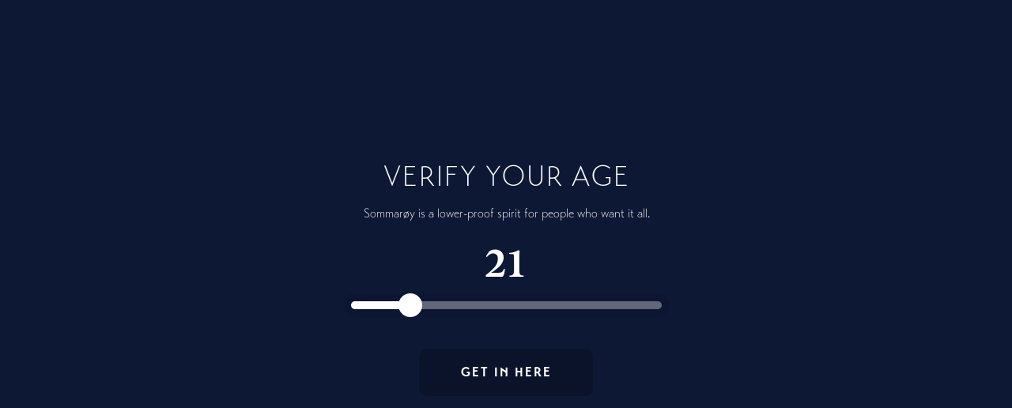

--- FILE ---
content_type: text/css;charset=utf-8
request_url: https://use.typekit.net/qaf1hws.css
body_size: 551
content:
/*
 * The Typekit service used to deliver this font or fonts for use on websites
 * is provided by Adobe and is subject to these Terms of Use
 * http://www.adobe.com/products/eulas/tou_typekit. For font license
 * information, see the list below.
 *
 * meno-display:
 *   - http://typekit.com/eulas/00000000000000003b9af062
 * transat:
 *   - http://typekit.com/eulas/00000000000000007735b625
 *   - http://typekit.com/eulas/00000000000000007735b637
 *   - http://typekit.com/eulas/00000000000000007735b643
 *
 * © 2009-2026 Adobe Systems Incorporated. All Rights Reserved.
 */
/*{"last_published":"2022-05-02 20:40:54 UTC"}*/

@import url("https://p.typekit.net/p.css?s=1&k=qaf1hws&ht=tk&f=32508.42043.42045.42049&a=82698154&app=typekit&e=css");

@font-face {
font-family:"meno-display";
src:url("https://use.typekit.net/af/c96636/00000000000000003b9af062/27/l?primer=7cdcb44be4a7db8877ffa5c0007b8dd865b3bbc383831fe2ea177f62257a9191&fvd=n8&v=3") format("woff2"),url("https://use.typekit.net/af/c96636/00000000000000003b9af062/27/d?primer=7cdcb44be4a7db8877ffa5c0007b8dd865b3bbc383831fe2ea177f62257a9191&fvd=n8&v=3") format("woff"),url("https://use.typekit.net/af/c96636/00000000000000003b9af062/27/a?primer=7cdcb44be4a7db8877ffa5c0007b8dd865b3bbc383831fe2ea177f62257a9191&fvd=n8&v=3") format("opentype");
font-display:auto;font-style:normal;font-weight:800;font-stretch:normal;
}

@font-face {
font-family:"transat";
src:url("https://use.typekit.net/af/3f790b/00000000000000007735b625/30/l?primer=7cdcb44be4a7db8877ffa5c0007b8dd865b3bbc383831fe2ea177f62257a9191&fvd=n3&v=3") format("woff2"),url("https://use.typekit.net/af/3f790b/00000000000000007735b625/30/d?primer=7cdcb44be4a7db8877ffa5c0007b8dd865b3bbc383831fe2ea177f62257a9191&fvd=n3&v=3") format("woff"),url("https://use.typekit.net/af/3f790b/00000000000000007735b625/30/a?primer=7cdcb44be4a7db8877ffa5c0007b8dd865b3bbc383831fe2ea177f62257a9191&fvd=n3&v=3") format("opentype");
font-display:auto;font-style:normal;font-weight:300;font-stretch:normal;
}

@font-face {
font-family:"transat";
src:url("https://use.typekit.net/af/0569ff/00000000000000007735b637/30/l?subset_id=2&fvd=n4&v=3") format("woff2"),url("https://use.typekit.net/af/0569ff/00000000000000007735b637/30/d?subset_id=2&fvd=n4&v=3") format("woff"),url("https://use.typekit.net/af/0569ff/00000000000000007735b637/30/a?subset_id=2&fvd=n4&v=3") format("opentype");
font-display:auto;font-style:normal;font-weight:400;font-stretch:normal;
}

@font-face {
font-family:"transat";
src:url("https://use.typekit.net/af/f70c7a/00000000000000007735b643/30/l?subset_id=2&fvd=n7&v=3") format("woff2"),url("https://use.typekit.net/af/f70c7a/00000000000000007735b643/30/d?subset_id=2&fvd=n7&v=3") format("woff"),url("https://use.typekit.net/af/f70c7a/00000000000000007735b643/30/a?subset_id=2&fvd=n7&v=3") format("opentype");
font-display:auto;font-style:normal;font-weight:700;font-stretch:normal;
}

.tk-meno-display { font-family: "meno-display",serif; }
.tk-transat { font-family: "transat",sans-serif; }


--- FILE ---
content_type: text/css
request_url: https://sommaroyspirits.com/wp-content/et-cache/318/et-core-unified-deferred-318.min.css?ver=1759521914
body_size: 305
content:
.et_pb_section_0.et_pb_section{background-color:#F8F5EE!important}.et_pb_text_0,.et_pb_text_2{line-height:2em;font-size:16px;line-height:2em;margin-bottom:4px!important}.et_pb_text_0 h1{color:#0D1835!important;letter-spacing:4px;text-align:left}.et_pb_text_0 h2{font-family:'Georgia',Georgia,"Times New Roman",serif;font-size:30px;color:#0d1835!important;text-align:left}.et_pb_text_0 h3,.et_pb_text_2 h3{font-family:'Georgia',Georgia,"Times New Roman",serif;font-size:11px;color:#0D1835!important;letter-spacing:3px;line-height:1.3em}.et_pb_text_1.et_pb_text,.et_pb_text_3.et_pb_text{color:#f8f5ee!important}.et_pb_text_1 h3,.et_pb_text_3 h3,.et_pb_text_5 h3{text-transform:uppercase;font-size:9px;color:#0D1835!important;letter-spacing:3px}.et_pb_text_1{padding-top:15px!important;padding-right:15px!important;padding-left:15px!important}.et_pb_button_0_wrapper{margin-bottom:15px!important}.et_pb_button_0,.et_pb_button_0:after{transition:all 300ms ease 0ms}.et_pb_row_1.et_pb_row{padding-bottom:0px!important;margin-bottom:0px!important;padding-bottom:0px}.et_pb_text_2 h1{color:#0D1835!important;letter-spacing:4px}.et_pb_text_2 h2{font-size:25px;color:#0d1835!important;text-align:left}.et_pb_row_3{background-color:#0d1835;box-shadow:0px 2px 18px 0px #0D1835}.et_pb_text_3{font-size:25px}.et_pb_section_5.et_pb_section{padding-bottom:0px}.et_pb_section_6.et_pb_section{padding-bottom:0px;background-color:#EAE9E2!important}.et_pb_row_5{height:auto;min-height:auto}.et_pb_row_5.et_pb_row{padding-bottom:50px!important;padding-bottom:50px}.et_pb_text_5{font-size:15px}.ba_logo_grid_child_0 .dtq-logo-grid__item,.ba_logo_grid_child_1 .dtq-logo-grid__item,.ba_logo_grid_child_2 .dtq-logo-grid__item,.ba_logo_grid_child_3 .dtq-logo-grid__item,.ba_logo_grid_child_4 .dtq-logo-grid__item,.ba_logo_grid_child_5 .dtq-logo-grid__item,.ba_logo_grid_child_6 .dtq-logo-grid__item,.ba_logo_grid_child_7 .dtq-logo-grid__item,.ba_logo_grid_child_8 .dtq-logo-grid__item{background-color:#e2e5ed!important;padding-top:50px!important;padding-right:50px!important;padding-bottom:50px!important;padding-left:50px!important}.et_pb_column_1{background-color:#0d1835}@media only screen and (max-width:980px){.et_pb_text_0,.et_pb_text_2{font-size:14px}.et_pb_text_0 h1,.et_pb_text_2 h1{font-size:44px}.et_pb_text_0 h2,.et_pb_text_2 h2{font-size:40px}.et_pb_text_0 h3,.et_pb_text_2 h3{font-size:11px}.et_pb_row_5{height:auto;min-height:auto}}@media only screen and (max-width:767px){.et_pb_text_0,.et_pb_text_0 h1,.et_pb_text_2,.et_pb_text_2 h1{font-size:33px}.et_pb_text_0 h2,.et_pb_text_2 h2{font-size:30px}.et_pb_text_0 h3,.et_pb_text_2 h3{font-size:13px}.et_pb_row_5{height:278px;min-height:auto}.et_pb_text_5{font-size:17px}}

--- FILE ---
content_type: application/javascript
request_url: https://sommaroyspirits.com/wp-content/plugins/beaf-before-and-after-gallery-pro/inc/filter-gallery/js/bafg-isotope-init.js
body_size: -87
content:
! function ($) {
    'use strict'; 

	jQuery(document).ready(function(){
		
		jQuery( '.bafg-filter-gallery' ).each(function(){
			
			var eachWraper = jQuery(this);

			var eachItem = jQuery( '.bafg-filter-item', this );

			jQuery( '.bafg_gallery_filter', eachWraper ).isotope({ filter: '*' });

			jQuery( '.bafg_filter_controls', this ).on( 'click', '.bafg-filter-control', function(){

				var filterValue = jQuery(this).attr('data-filter');

				jQuery( '.bafg_gallery_filter', eachWraper ).isotope({ filter: filterValue });

			} );

		});
	
	});
	
	jQuery(window).on('load', function(){
		jQuery('.bafg-filter-control.bafg-filter-active').trigger('click');
	});

}(jQuery);


--- FILE ---
content_type: image/svg+xml
request_url: https://sommaroyspirits.com/wp-content/uploads/2024/02/Sommaroy_Logo_White_Small.svg
body_size: 939
content:
<?xml version="1.0" encoding="UTF-8"?> <svg xmlns="http://www.w3.org/2000/svg" xmlns:xlink="http://www.w3.org/1999/xlink" version="1.1" id="Layer_1" x="0px" y="0px" viewBox="0 0 565 75" style="enable-background:new 0 0 565 75;" xml:space="preserve"> <style type="text/css"> .st0{fill:#FFFFFF;} </style> <g> <path class="st0" d="M549.9,8.6c-3.2,0-5.6,2.5-5.6,5.7s2.5,5.7,5.6,5.7s5.6-2.5,5.6-5.7S553,8.6,549.9,8.6z M554.3,14.2 c0,2.6-1.9,4.6-4.4,4.6c-2.5,0-4.4-2-4.4-4.6s1.9-4.6,4.4-4.6C552.4,9.7,554.3,11.7,554.3,14.2z"></path> <path class="st0" d="M552.2,13.3c0-1.2-1-2.1-2.7-2.1c-0.5,0-0.9,0.1-1.4,0.2l-0.1,0v0.1c0,0.9,0,1.8,0,2.7c0,0.9,0,1.8,0,2.7V17 h1.4v-1.7c0.2,0,0.5,0,0.8,0l0.9,1.7h1.6l-1.2-2.2C551.6,14.6,552.2,14.1,552.2,13.3z M550.7,13.3c0,0.5-0.4,0.8-1.1,0.8 c-0.1,0-0.2,0-0.3,0v-1.5c0.1,0,0.2,0,0.4,0C550.4,12.6,550.7,12.8,550.7,13.3L550.7,13.3z"></path> </g> <g> <g> <path class="st0" d="M32.5,19.4c-3.2-1.8-8.2-3.7-12.3-3.7c-6.1,0-10,3.1-10,7.4c0,4.7,4.9,7.3,11.3,9.7c11.6,4.5,15.9,10,15.7,17 c-0.2,9.4-8.7,14.8-18.6,14.7c-7.8-0.1-13.9-3-17.3-5.8l3.2-6.2c3,2.2,8.1,4.9,13.6,4.9c5.9,0,11-3,11-7.5c0-5.3-5.6-7.5-13-10.7 C7.5,35.3,2.1,30.9,2.1,23.1C2.1,16,7.9,8.5,19.6,8.5c5.7,0,12.4,2.4,15.6,4.1L32.5,19.4L32.5,19.4z"></path> <path class="st0" d="M86.7,57.2c10.5,0,19.6-8.3,19.6-20.7s-9.1-20.9-19.6-20.9s-19.5,8.5-19.5,20.9S76.2,57.2,86.7,57.2 M86.7,8.5c16.3,0,28.3,12.4,28.3,28s-12,27.9-28.3,27.9S58.5,52.1,58.5,36.5S70.4,8.5,86.7,8.5"></path> </g> <polygon class="st0" points="138.6,63.4 138.6,9.4 140.9,8.8 164.5,39.7 188,8.8 190.3,9.4 190.3,63.4 182.4,63.4 182.4,28.3 164.9,51.6 164,51.6 146.6,28.6 146.6,63.4 "></polygon> <polygon class="st0" points="217.1,63.4 217.1,9.4 219.4,8.8 243.1,39.7 266.6,8.8 268.9,9.4 268.9,63.4 260.9,63.4 260.9,28.3 243.4,51.6 242.6,51.6 225.1,28.6 225.1,63.4 "></polygon> <path class="st0" d="M306.7,45.7h18.5L316,24.3L306.7,45.7L306.7,45.7z M290,63.4L314.7,9h2.8L342,63.4h-8.8l-5.1-11h-24.3l-5.1,11 H290L290,63.4z"></path> <g> <path class="st0" d="M371.1,36.7c12.6,1.5,18.8-3.4,18.8-10.7c0-6.9-6.1-11.4-18.8-9.4V36.7z M387.7,41.4l15,21.9h-10l-13-19.6 c-2.6,0.2-5.5,0.4-8.6,0.1v19.5h-8V9.9c24.1-4.1,35.1,3.4,35.1,16.1C398.2,33.2,393.7,39,387.7,41.4"></path> <path class="st0" d="M461,20.6L441.3,56c2.1,0.8,4.5,1.2,6.8,1.2c10.5,0,19.6-8.3,19.6-20.7C467.8,29.9,465.1,24.4,461,20.6 M436,53l19.8-35.8c-2.4-1-5-1.6-7.7-1.6c-10.6,0-19.5,8.5-19.5,20.9C428.6,43.7,431.5,49.4,436,53 M448.1,8.5 c4.1,0,7.9,0.8,11.3,2.2l4.2-7.7l5.4,2.9l-4.3,7.8c7.1,5.1,11.6,13.3,11.6,22.8c0,15.6-12,27.9-28.3,27.9c-3.8,0-7.3-0.7-10.5-1.8 l-5.1,9.4l-5.2-3.1l5-9c-7.6-5-12.3-13.6-12.3-23.4C419.9,20.9,431.8,8.5,448.1,8.5"></path> </g> <polygon class="st0" points="538.7,9.6 519.3,40.5 519.3,63.4 511.2,63.4 511.2,40.5 492,9.6 501.5,9.6 515.5,32.1 529.6,9.6 "></polygon> </g> </svg> 

--- FILE ---
content_type: image/svg+xml
request_url: https://sommaroyspirits.com/wp-content/uploads/2024/02/Sommaroy_Logo_White_Small.svg
body_size: 920
content:
<?xml version="1.0" encoding="UTF-8"?> <svg xmlns="http://www.w3.org/2000/svg" xmlns:xlink="http://www.w3.org/1999/xlink" version="1.1" id="Layer_1" x="0px" y="0px" viewBox="0 0 565 75" style="enable-background:new 0 0 565 75;" xml:space="preserve"> <style type="text/css"> .st0{fill:#FFFFFF;} </style> <g> <path class="st0" d="M549.9,8.6c-3.2,0-5.6,2.5-5.6,5.7s2.5,5.7,5.6,5.7s5.6-2.5,5.6-5.7S553,8.6,549.9,8.6z M554.3,14.2 c0,2.6-1.9,4.6-4.4,4.6c-2.5,0-4.4-2-4.4-4.6s1.9-4.6,4.4-4.6C552.4,9.7,554.3,11.7,554.3,14.2z"></path> <path class="st0" d="M552.2,13.3c0-1.2-1-2.1-2.7-2.1c-0.5,0-0.9,0.1-1.4,0.2l-0.1,0v0.1c0,0.9,0,1.8,0,2.7c0,0.9,0,1.8,0,2.7V17 h1.4v-1.7c0.2,0,0.5,0,0.8,0l0.9,1.7h1.6l-1.2-2.2C551.6,14.6,552.2,14.1,552.2,13.3z M550.7,13.3c0,0.5-0.4,0.8-1.1,0.8 c-0.1,0-0.2,0-0.3,0v-1.5c0.1,0,0.2,0,0.4,0C550.4,12.6,550.7,12.8,550.7,13.3L550.7,13.3z"></path> </g> <g> <g> <path class="st0" d="M32.5,19.4c-3.2-1.8-8.2-3.7-12.3-3.7c-6.1,0-10,3.1-10,7.4c0,4.7,4.9,7.3,11.3,9.7c11.6,4.5,15.9,10,15.7,17 c-0.2,9.4-8.7,14.8-18.6,14.7c-7.8-0.1-13.9-3-17.3-5.8l3.2-6.2c3,2.2,8.1,4.9,13.6,4.9c5.9,0,11-3,11-7.5c0-5.3-5.6-7.5-13-10.7 C7.5,35.3,2.1,30.9,2.1,23.1C2.1,16,7.9,8.5,19.6,8.5c5.7,0,12.4,2.4,15.6,4.1L32.5,19.4L32.5,19.4z"></path> <path class="st0" d="M86.7,57.2c10.5,0,19.6-8.3,19.6-20.7s-9.1-20.9-19.6-20.9s-19.5,8.5-19.5,20.9S76.2,57.2,86.7,57.2 M86.7,8.5c16.3,0,28.3,12.4,28.3,28s-12,27.9-28.3,27.9S58.5,52.1,58.5,36.5S70.4,8.5,86.7,8.5"></path> </g> <polygon class="st0" points="138.6,63.4 138.6,9.4 140.9,8.8 164.5,39.7 188,8.8 190.3,9.4 190.3,63.4 182.4,63.4 182.4,28.3 164.9,51.6 164,51.6 146.6,28.6 146.6,63.4 "></polygon> <polygon class="st0" points="217.1,63.4 217.1,9.4 219.4,8.8 243.1,39.7 266.6,8.8 268.9,9.4 268.9,63.4 260.9,63.4 260.9,28.3 243.4,51.6 242.6,51.6 225.1,28.6 225.1,63.4 "></polygon> <path class="st0" d="M306.7,45.7h18.5L316,24.3L306.7,45.7L306.7,45.7z M290,63.4L314.7,9h2.8L342,63.4h-8.8l-5.1-11h-24.3l-5.1,11 H290L290,63.4z"></path> <g> <path class="st0" d="M371.1,36.7c12.6,1.5,18.8-3.4,18.8-10.7c0-6.9-6.1-11.4-18.8-9.4V36.7z M387.7,41.4l15,21.9h-10l-13-19.6 c-2.6,0.2-5.5,0.4-8.6,0.1v19.5h-8V9.9c24.1-4.1,35.1,3.4,35.1,16.1C398.2,33.2,393.7,39,387.7,41.4"></path> <path class="st0" d="M461,20.6L441.3,56c2.1,0.8,4.5,1.2,6.8,1.2c10.5,0,19.6-8.3,19.6-20.7C467.8,29.9,465.1,24.4,461,20.6 M436,53l19.8-35.8c-2.4-1-5-1.6-7.7-1.6c-10.6,0-19.5,8.5-19.5,20.9C428.6,43.7,431.5,49.4,436,53 M448.1,8.5 c4.1,0,7.9,0.8,11.3,2.2l4.2-7.7l5.4,2.9l-4.3,7.8c7.1,5.1,11.6,13.3,11.6,22.8c0,15.6-12,27.9-28.3,27.9c-3.8,0-7.3-0.7-10.5-1.8 l-5.1,9.4l-5.2-3.1l5-9c-7.6-5-12.3-13.6-12.3-23.4C419.9,20.9,431.8,8.5,448.1,8.5"></path> </g> <polygon class="st0" points="538.7,9.6 519.3,40.5 519.3,63.4 511.2,63.4 511.2,40.5 492,9.6 501.5,9.6 515.5,32.1 529.6,9.6 "></polygon> </g> </svg> 

--- FILE ---
content_type: application/javascript; charset=utf-8
request_url: https://cdn.storerocket.io/js/widget.js
body_size: 43895
content:
(()=>{var t={86964:function(t,e,r){var o=r(65606);t.exports=function(){"use strict";function t(t){var e=typeof t;return null!==t&&("object"===e||"function"===e)}function e(t){return"function"==typeof t}var s=Array.isArray?Array.isArray:function(t){return"[object Array]"===Object.prototype.toString.call(t)},n=0,i=void 0,a=void 0,c=function(t,e){b[n]=t,b[n+1]=e,2===(n+=2)&&(a?a(S):$())};function l(t){a=t}function u(t){c=t}var h="undefined"!=typeof window?window:void 0,d=h||{},f=d.MutationObserver||d.WebKitMutationObserver,m="undefined"==typeof self&&void 0!==o&&"[object process]"==={}.toString.call(o),p="undefined"!=typeof Uint8ClampedArray&&"undefined"!=typeof importScripts&&"undefined"!=typeof MessageChannel;function g(){return function(){return o.nextTick(S)}}function v(){return void 0!==i?function(){i(S)}:w()}function y(){var t=0,e=new f(S),r=document.createTextNode("");return e.observe(r,{characterData:!0}),function(){r.data=t=++t%2}}function k(){var t=new MessageChannel;return t.port1.onmessage=S,function(){return t.port2.postMessage(0)}}function w(){var t=setTimeout;return function(){return t(S,1)}}var b=new Array(1e3);function S(){for(var t=0;t<n;t+=2)(0,b[t])(b[t+1]),b[t]=void 0,b[t+1]=void 0;n=0}function L(){try{var t=Function("return this")().require("vertx");return i=t.runOnLoop||t.runOnContext,v()}catch(t){return w()}}var $=void 0;function M(t,e){var r=this,o=new this.constructor(x);void 0===o[T]&&G(o);var s=r._state;if(s){var n=arguments[s-1];c((function(){return U(s,o,n,r._result)}))}else R(r,o,t,e);return o}function O(t){var e=this;if(t&&"object"==typeof t&&t.constructor===e)return t;var r=new e(x);return H(r,t),r}$=m?g():f?y():p?k():void 0===h?L():w();var T=Math.random().toString(36).substring(2);function x(){}var C=void 0,_=1,E=2;function I(){return new TypeError("You cannot resolve a promise with itself")}function F(){return new TypeError("A promises callback cannot return that same promise.")}function D(t,e,r,o){try{t.call(e,r,o)}catch(t){return t}}function N(t,e,r){c((function(t){var o=!1,s=D(r,e,(function(r){o||(o=!0,e!==r?H(t,r):z(t,r))}),(function(e){o||(o=!0,V(t,e))}),"Settle: "+(t._label||" unknown promise"));!o&&s&&(o=!0,V(t,s))}),t)}function j(t,e){e._state===_?z(t,e._result):e._state===E?V(t,e._result):R(e,void 0,(function(e){return H(t,e)}),(function(e){return V(t,e)}))}function A(t,r,o){r.constructor===t.constructor&&o===M&&r.constructor.resolve===O?j(t,r):void 0===o?z(t,r):e(o)?N(t,r,o):z(t,r)}function H(e,r){if(e===r)V(e,I());else if(t(r)){var o=void 0;try{o=r.then}catch(t){return void V(e,t)}A(e,r,o)}else z(e,r)}function P(t){t._onerror&&t._onerror(t._result),Z(t)}function z(t,e){t._state===C&&(t._result=e,t._state=_,0!==t._subscribers.length&&c(Z,t))}function V(t,e){t._state===C&&(t._state=E,t._result=e,c(P,t))}function R(t,e,r,o){var s=t._subscribers,n=s.length;t._onerror=null,s[n]=e,s[n+_]=r,s[n+E]=o,0===n&&t._state&&c(Z,t)}function Z(t){var e=t._subscribers,r=t._state;if(0!==e.length){for(var o=void 0,s=void 0,n=t._result,i=0;i<e.length;i+=3)o=e[i],s=e[i+r],o?U(r,o,s,n):s(n);t._subscribers.length=0}}function U(t,r,o,s){var n=e(o),i=void 0,a=void 0,c=!0;if(n){try{i=o(s)}catch(t){c=!1,a=t}if(r===i)return void V(r,F())}else i=s;r._state!==C||(n&&c?H(r,i):!1===c?V(r,a):t===_?z(r,i):t===E&&V(r,i))}function q(t,e){try{e((function(e){H(t,e)}),(function(e){V(t,e)}))}catch(e){V(t,e)}}var B=0;function W(){return B++}function G(t){t[T]=B++,t._state=void 0,t._result=void 0,t._subscribers=[]}function Y(){return new Error("Array Methods must be provided an Array")}var J=function(){function t(t,e){this._instanceConstructor=t,this.promise=new t(x),this.promise[T]||G(this.promise),s(e)?(this.length=e.length,this._remaining=e.length,this._result=new Array(this.length),0===this.length?z(this.promise,this._result):(this.length=this.length||0,this._enumerate(e),0===this._remaining&&z(this.promise,this._result))):V(this.promise,Y())}return t.prototype._enumerate=function(t){for(var e=0;this._state===C&&e<t.length;e++)this._eachEntry(t[e],e)},t.prototype._eachEntry=function(t,e){var r=this._instanceConstructor,o=r.resolve;if(o===O){var s=void 0,n=void 0,i=!1;try{s=t.then}catch(t){i=!0,n=t}if(s===M&&t._state!==C)this._settledAt(t._state,e,t._result);else if("function"!=typeof s)this._remaining--,this._result[e]=t;else if(r===rt){var a=new r(x);i?V(a,n):A(a,t,s),this._willSettleAt(a,e)}else this._willSettleAt(new r((function(e){return e(t)})),e)}else this._willSettleAt(o(t),e)},t.prototype._settledAt=function(t,e,r){var o=this.promise;o._state===C&&(this._remaining--,t===E?V(o,r):this._result[e]=r),0===this._remaining&&z(o,this._result)},t.prototype._willSettleAt=function(t,e){var r=this;R(t,void 0,(function(t){return r._settledAt(_,e,t)}),(function(t){return r._settledAt(E,e,t)}))},t}();function K(t){return new J(this,t).promise}function Q(t){var e=this;return s(t)?new e((function(r,o){for(var s=t.length,n=0;n<s;n++)e.resolve(t[n]).then(r,o)})):new e((function(t,e){return e(new TypeError("You must pass an array to race."))}))}function X(t){var e=new this(x);return V(e,t),e}function tt(){throw new TypeError("You must pass a resolver function as the first argument to the promise constructor")}function et(){throw new TypeError("Failed to construct 'Promise': Please use the 'new' operator, this object constructor cannot be called as a function.")}var rt=function(){function t(e){this[T]=W(),this._result=this._state=void 0,this._subscribers=[],x!==e&&("function"!=typeof e&&tt(),this instanceof t?q(this,e):et())}return t.prototype.catch=function(t){return this.then(null,t)},t.prototype.finally=function(t){var r=this,o=r.constructor;return e(t)?r.then((function(e){return o.resolve(t()).then((function(){return e}))}),(function(e){return o.resolve(t()).then((function(){throw e}))})):r.then(t,t)},t}();function ot(){var t=void 0;if(void 0!==r.g)t=r.g;else if("undefined"!=typeof self)t=self;else try{t=Function("return this")()}catch(t){throw new Error("polyfill failed because global object is unavailable in this environment")}var e=t.Promise;if(e){var o=null;try{o=Object.prototype.toString.call(e.resolve())}catch(t){}if("[object Promise]"===o&&!e.cast)return}t.Promise=rt}return rt.prototype.then=M,rt.all=K,rt.race=Q,rt.resolve=O,rt.reject=X,rt._setScheduler=l,rt._setAsap=u,rt._asap=c,rt.polyfill=ot,rt.Promise=rt,rt}()},91272:(t,e)=>{"use strict";function r(t,e){for(var r=0;r<e.length;r++){var o=e[r];o.enumerable=o.enumerable||!1,o.configurable=!0,"value"in o&&(o.writable=!0),Object.defineProperty(t,o.key,o)}}function o(t,e,o){return e&&r(t.prototype,e),o&&r(t,o),t}function s(t,e){t.prototype=Object.create(e.prototype),t.prototype.constructor=t,t.__proto__=e}function n(t){return n=Object.setPrototypeOf?Object.getPrototypeOf:function(t){return t.__proto__||Object.getPrototypeOf(t)},n(t)}function i(t,e){return i=Object.setPrototypeOf||function(t,e){return t.__proto__=e,t},i(t,e)}function a(t,e,r){return a=function(){if("undefined"==typeof Reflect||!Reflect.construct)return!1;if(Reflect.construct.sham)return!1;if("function"==typeof Proxy)return!0;try{return Date.prototype.toString.call(Reflect.construct(Date,[],(function(){}))),!0}catch(t){return!1}}()?Reflect.construct:function(t,e,r){var o=[null];o.push.apply(o,e);var s=new(Function.bind.apply(t,o));return r&&i(s,r.prototype),s},a.apply(null,arguments)}function c(t){var e="function"==typeof Map?new Map:void 0;return c=function(t){if(null===t||(r=t,-1===Function.toString.call(r).indexOf("[native code]")))return t;var r;if("function"!=typeof t)throw new TypeError("Super expression must either be null or a function");if(void 0!==e){if(e.has(t))return e.get(t);e.set(t,o)}function o(){return a(t,arguments,n(this).constructor)}return o.prototype=Object.create(t.prototype,{constructor:{value:o,enumerable:!1,writable:!0,configurable:!0}}),i(o,t)},c(t)}function l(t,e){(null==e||e>t.length)&&(e=t.length);for(var r=0,o=new Array(e);r<e;r++)o[r]=t[r];return o}function u(t){var e=0;if("undefined"==typeof Symbol||null==t[Symbol.iterator]){if(Array.isArray(t)||(t=function(t,e){if(t){if("string"==typeof t)return l(t,e);var r=Object.prototype.toString.call(t).slice(8,-1);return"Object"===r&&t.constructor&&(r=t.constructor.name),"Map"===r||"Set"===r?Array.from(r):"Arguments"===r||/^(?:Ui|I)nt(?:8|16|32)(?:Clamped)?Array$/.test(r)?l(t,e):void 0}}(t)))return function(){return e>=t.length?{done:!0}:{done:!1,value:t[e++]}};throw new TypeError("Invalid attempt to iterate non-iterable instance.\nIn order to be iterable, non-array objects must have a [Symbol.iterator]() method.")}return(e=t[Symbol.iterator]()).next.bind(e)}Object.defineProperty(e,"__esModule",{value:!0});var h=function(t){function e(){return t.apply(this,arguments)||this}return s(e,t),e}(c(Error)),d=function(t){function e(e){return t.call(this,"Invalid DateTime: "+e.toMessage())||this}return s(e,t),e}(h),f=function(t){function e(e){return t.call(this,"Invalid Interval: "+e.toMessage())||this}return s(e,t),e}(h),m=function(t){function e(e){return t.call(this,"Invalid Duration: "+e.toMessage())||this}return s(e,t),e}(h),p=function(t){function e(){return t.apply(this,arguments)||this}return s(e,t),e}(h),g=function(t){function e(e){return t.call(this,"Invalid unit "+e)||this}return s(e,t),e}(h),v=function(t){function e(){return t.apply(this,arguments)||this}return s(e,t),e}(h),y=function(t){function e(){return t.call(this,"Zone is an abstract class")||this}return s(e,t),e}(h),k="numeric",w="short",b="long",S={year:k,month:k,day:k},L={year:k,month:w,day:k},$={year:k,month:w,day:k,weekday:w},M={year:k,month:b,day:k},O={year:k,month:b,day:k,weekday:b},T={hour:k,minute:k},x={hour:k,minute:k,second:k},C={hour:k,minute:k,second:k,timeZoneName:w},_={hour:k,minute:k,second:k,timeZoneName:b},E={hour:k,minute:k,hour12:!1},I={hour:k,minute:k,second:k,hour12:!1},F={hour:k,minute:k,second:k,hour12:!1,timeZoneName:w},D={hour:k,minute:k,second:k,hour12:!1,timeZoneName:b},N={year:k,month:k,day:k,hour:k,minute:k},j={year:k,month:k,day:k,hour:k,minute:k,second:k},A={year:k,month:w,day:k,hour:k,minute:k},H={year:k,month:w,day:k,hour:k,minute:k,second:k},P={year:k,month:w,day:k,weekday:w,hour:k,minute:k},z={year:k,month:b,day:k,hour:k,minute:k,timeZoneName:w},V={year:k,month:b,day:k,hour:k,minute:k,second:k,timeZoneName:w},R={year:k,month:b,day:k,weekday:b,hour:k,minute:k,timeZoneName:b},Z={year:k,month:b,day:k,weekday:b,hour:k,minute:k,second:k,timeZoneName:b};function U(t){return void 0===t}function q(t){return"number"==typeof t}function B(t){return"number"==typeof t&&t%1==0}function W(){try{return"undefined"!=typeof Intl&&Intl.DateTimeFormat}catch(t){return!1}}function G(){return!U(Intl.DateTimeFormat.prototype.formatToParts)}function Y(){try{return"undefined"!=typeof Intl&&!!Intl.RelativeTimeFormat}catch(t){return!1}}function J(t,e,r){if(0!==t.length)return t.reduce((function(t,o){var s=[e(o),o];return t&&r(t[0],s[0])===t[0]?t:s}),null)[1]}function K(t,e){return e.reduce((function(e,r){return e[r]=t[r],e}),{})}function Q(t,e){return Object.prototype.hasOwnProperty.call(t,e)}function X(t,e,r){return B(t)&&t>=e&&t<=r}function tt(t,e){void 0===e&&(e=2);var r=t<0?"-":"",o=r?-1*t:t;return""+r+(o.toString().length<e?("0".repeat(e)+o).slice(-e):o.toString())}function et(t){return U(t)||null===t||""===t?void 0:parseInt(t,10)}function rt(t){if(!U(t)&&null!==t&&""!==t){var e=1e3*parseFloat("0."+t);return Math.floor(e)}}function ot(t,e,r){void 0===r&&(r=!1);var o=Math.pow(10,e);return(r?Math.trunc:Math.round)(t*o)/o}function st(t){return t%4==0&&(t%100!=0||t%400==0)}function nt(t){return st(t)?366:365}function it(t,e){var r=function(t,e){return t-e*Math.floor(t/e)}(e-1,12)+1;return 2===r?st(t+(e-r)/12)?29:28:[31,null,31,30,31,30,31,31,30,31,30,31][r-1]}function at(t){var e=Date.UTC(t.year,t.month-1,t.day,t.hour,t.minute,t.second,t.millisecond);return t.year<100&&t.year>=0&&(e=new Date(e)).setUTCFullYear(e.getUTCFullYear()-1900),+e}function ct(t){var e=(t+Math.floor(t/4)-Math.floor(t/100)+Math.floor(t/400))%7,r=t-1,o=(r+Math.floor(r/4)-Math.floor(r/100)+Math.floor(r/400))%7;return 4===e||3===o?53:52}function lt(t){return t>99?t:t>60?1900+t:2e3+t}function ut(t,e,r,o){void 0===o&&(o=null);var s=new Date(t),n={hour12:!1,year:"numeric",month:"2-digit",day:"2-digit",hour:"2-digit",minute:"2-digit"};o&&(n.timeZone=o);var i=Object.assign({timeZoneName:e},n),a=W();if(a&&G()){var c=new Intl.DateTimeFormat(r,i).formatToParts(s).find((function(t){return"timezonename"===t.type.toLowerCase()}));return c?c.value:null}if(a){var l=new Intl.DateTimeFormat(r,n).format(s);return new Intl.DateTimeFormat(r,i).format(s).substring(l.length).replace(/^[, \u200e]+/,"")}return null}function ht(t,e){var r=parseInt(t,10);Number.isNaN(r)&&(r=0);var o=parseInt(e,10)||0;return 60*r+(r<0||Object.is(r,-0)?-o:o)}function dt(t){var e=Number(t);if("boolean"==typeof t||""===t||Number.isNaN(e))throw new v("Invalid unit value "+t);return e}function ft(t,e,r){var o={};for(var s in t)if(Q(t,s)){if(r.indexOf(s)>=0)continue;var n=t[s];if(null==n)continue;o[e(s)]=dt(n)}return o}function mt(t,e){var r=Math.trunc(Math.abs(t/60)),o=Math.trunc(Math.abs(t%60)),s=t>=0?"+":"-";switch(e){case"short":return""+s+tt(r,2)+":"+tt(o,2);case"narrow":return""+s+r+(o>0?":"+o:"");case"techie":return""+s+tt(r,2)+tt(o,2);default:throw new RangeError("Value format "+e+" is out of range for property format")}}function pt(t){return K(t,["hour","minute","second","millisecond"])}var gt=/[A-Za-z_+-]{1,256}(:?\/[A-Za-z_+-]{1,256}(\/[A-Za-z_+-]{1,256})?)?/;function vt(t){return JSON.stringify(t,Object.keys(t).sort())}var yt=["January","February","March","April","May","June","July","August","September","October","November","December"],kt=["Jan","Feb","Mar","Apr","May","Jun","Jul","Aug","Sep","Oct","Nov","Dec"],wt=["J","F","M","A","M","J","J","A","S","O","N","D"];function bt(t){switch(t){case"narrow":return[].concat(wt);case"short":return[].concat(kt);case"long":return[].concat(yt);case"numeric":return["1","2","3","4","5","6","7","8","9","10","11","12"];case"2-digit":return["01","02","03","04","05","06","07","08","09","10","11","12"];default:return null}}var St=["Monday","Tuesday","Wednesday","Thursday","Friday","Saturday","Sunday"],Lt=["Mon","Tue","Wed","Thu","Fri","Sat","Sun"],$t=["M","T","W","T","F","S","S"];function Mt(t){switch(t){case"narrow":return[].concat($t);case"short":return[].concat(Lt);case"long":return[].concat(St);case"numeric":return["1","2","3","4","5","6","7"];default:return null}}var Ot=["AM","PM"],Tt=["Before Christ","Anno Domini"],xt=["BC","AD"],Ct=["B","A"];function _t(t){switch(t){case"narrow":return[].concat(Ct);case"short":return[].concat(xt);case"long":return[].concat(Tt);default:return null}}function Et(t,e){for(var r,o="",s=u(t);!(r=s()).done;){var n=r.value;n.literal?o+=n.val:o+=e(n.val)}return o}var It={D:S,DD:L,DDD:M,DDDD:O,t:T,tt:x,ttt:C,tttt:_,T:E,TT:I,TTT:F,TTTT:D,f:N,ff:A,fff:z,ffff:R,F:j,FF:H,FFF:V,FFFF:Z},Ft=function(){function t(t,e){this.opts=e,this.loc=t,this.systemLoc=null}t.create=function(e,r){return void 0===r&&(r={}),new t(e,r)},t.parseFormat=function(t){for(var e=null,r="",o=!1,s=[],n=0;n<t.length;n++){var i=t.charAt(n);"'"===i?(r.length>0&&s.push({literal:o,val:r}),e=null,r="",o=!o):o||i===e?r+=i:(r.length>0&&s.push({literal:!1,val:r}),r=i,e=i)}return r.length>0&&s.push({literal:o,val:r}),s},t.macroTokenToFormatOpts=function(t){return It[t]};var e=t.prototype;return e.formatWithSystemDefault=function(t,e){return null===this.systemLoc&&(this.systemLoc=this.loc.redefaultToSystem()),this.systemLoc.dtFormatter(t,Object.assign({},this.opts,e)).format()},e.formatDateTime=function(t,e){return void 0===e&&(e={}),this.loc.dtFormatter(t,Object.assign({},this.opts,e)).format()},e.formatDateTimeParts=function(t,e){return void 0===e&&(e={}),this.loc.dtFormatter(t,Object.assign({},this.opts,e)).formatToParts()},e.resolvedOptions=function(t,e){return void 0===e&&(e={}),this.loc.dtFormatter(t,Object.assign({},this.opts,e)).resolvedOptions()},e.num=function(t,e){if(void 0===e&&(e=0),this.opts.forceSimple)return tt(t,e);var r=Object.assign({},this.opts);return e>0&&(r.padTo=e),this.loc.numberFormatter(r).format(t)},e.formatDateTimeFromString=function(e,r){var o=this,s="en"===this.loc.listingMode(),n=this.loc.outputCalendar&&"gregory"!==this.loc.outputCalendar&&G(),i=function(t,r){return o.loc.extract(e,t,r)},a=function(t){return e.isOffsetFixed&&0===e.offset&&t.allowZ?"Z":e.isValid?e.zone.formatOffset(e.ts,t.format):""},c=function(){return s?function(t){return Ot[t.hour<12?0:1]}(e):i({hour:"numeric",hour12:!0},"dayperiod")},l=function(t,r){return s?function(t,e){return bt(e)[t.month-1]}(e,t):i(r?{month:t}:{month:t,day:"numeric"},"month")},u=function(t,r){return s?function(t,e){return Mt(e)[t.weekday-1]}(e,t):i(r?{weekday:t}:{weekday:t,month:"long",day:"numeric"},"weekday")},h=function(t){return s?function(t,e){return _t(e)[t.year<0?0:1]}(e,t):i({era:t},"era")};return Et(t.parseFormat(r),(function(r){switch(r){case"S":return o.num(e.millisecond);case"u":case"SSS":return o.num(e.millisecond,3);case"s":return o.num(e.second);case"ss":return o.num(e.second,2);case"m":return o.num(e.minute);case"mm":return o.num(e.minute,2);case"h":return o.num(e.hour%12==0?12:e.hour%12);case"hh":return o.num(e.hour%12==0?12:e.hour%12,2);case"H":return o.num(e.hour);case"HH":return o.num(e.hour,2);case"Z":return a({format:"narrow",allowZ:o.opts.allowZ});case"ZZ":return a({format:"short",allowZ:o.opts.allowZ});case"ZZZ":return a({format:"techie",allowZ:o.opts.allowZ});case"ZZZZ":return e.zone.offsetName(e.ts,{format:"short",locale:o.loc.locale});case"ZZZZZ":return e.zone.offsetName(e.ts,{format:"long",locale:o.loc.locale});case"z":return e.zoneName;case"a":return c();case"d":return n?i({day:"numeric"},"day"):o.num(e.day);case"dd":return n?i({day:"2-digit"},"day"):o.num(e.day,2);case"c":case"E":return o.num(e.weekday);case"ccc":return u("short",!0);case"cccc":return u("long",!0);case"ccccc":return u("narrow",!0);case"EEE":return u("short",!1);case"EEEE":return u("long",!1);case"EEEEE":return u("narrow",!1);case"L":return n?i({month:"numeric",day:"numeric"},"month"):o.num(e.month);case"LL":return n?i({month:"2-digit",day:"numeric"},"month"):o.num(e.month,2);case"LLL":return l("short",!0);case"LLLL":return l("long",!0);case"LLLLL":return l("narrow",!0);case"M":return n?i({month:"numeric"},"month"):o.num(e.month);case"MM":return n?i({month:"2-digit"},"month"):o.num(e.month,2);case"MMM":return l("short",!1);case"MMMM":return l("long",!1);case"MMMMM":return l("narrow",!1);case"y":return n?i({year:"numeric"},"year"):o.num(e.year);case"yy":return n?i({year:"2-digit"},"year"):o.num(e.year.toString().slice(-2),2);case"yyyy":return n?i({year:"numeric"},"year"):o.num(e.year,4);case"yyyyyy":return n?i({year:"numeric"},"year"):o.num(e.year,6);case"G":return h("short");case"GG":return h("long");case"GGGGG":return h("narrow");case"kk":return o.num(e.weekYear.toString().slice(-2),2);case"kkkk":return o.num(e.weekYear,4);case"W":return o.num(e.weekNumber);case"WW":return o.num(e.weekNumber,2);case"o":return o.num(e.ordinal);case"ooo":return o.num(e.ordinal,3);case"q":return o.num(e.quarter);case"qq":return o.num(e.quarter,2);case"X":return o.num(Math.floor(e.ts/1e3));case"x":return o.num(e.ts);default:return function(r){var s=t.macroTokenToFormatOpts(r);return s?o.formatWithSystemDefault(e,s):r}(r)}}))},e.formatDurationFromString=function(e,r){var o,s=this,n=function(t){switch(t[0]){case"S":return"millisecond";case"s":return"second";case"m":return"minute";case"h":return"hour";case"d":return"day";case"M":return"month";case"y":return"year";default:return null}},i=t.parseFormat(r),a=i.reduce((function(t,e){var r=e.literal,o=e.val;return r?t:t.concat(o)}),[]),c=e.shiftTo.apply(e,a.map(n).filter((function(t){return t})));return Et(i,(o=c,function(t){var e=n(t);return e?s.num(o.get(e),t.length):t}))},t}(),Dt=function(){function t(t,e){this.reason=t,this.explanation=e}return t.prototype.toMessage=function(){return this.explanation?this.reason+": "+this.explanation:this.reason},t}(),Nt=function(){function t(){}var e=t.prototype;return e.offsetName=function(t,e){throw new y},e.formatOffset=function(t,e){throw new y},e.offset=function(t){throw new y},e.equals=function(t){throw new y},o(t,[{key:"type",get:function(){throw new y}},{key:"name",get:function(){throw new y}},{key:"universal",get:function(){throw new y}},{key:"isValid",get:function(){throw new y}}]),t}(),jt=null,At=function(t){function e(){return t.apply(this,arguments)||this}s(e,t);var r=e.prototype;return r.offsetName=function(t,e){return ut(t,e.format,e.locale)},r.formatOffset=function(t,e){return mt(this.offset(t),e)},r.offset=function(t){return-new Date(t).getTimezoneOffset()},r.equals=function(t){return"local"===t.type},o(e,[{key:"type",get:function(){return"local"}},{key:"name",get:function(){return W()?(new Intl.DateTimeFormat).resolvedOptions().timeZone:"local"}},{key:"universal",get:function(){return!1}},{key:"isValid",get:function(){return!0}}],[{key:"instance",get:function(){return null===jt&&(jt=new e),jt}}]),e}(Nt),Ht=RegExp("^"+gt.source+"$"),Pt={};var zt={year:0,month:1,day:2,hour:3,minute:4,second:5};var Vt={},Rt=function(t){function e(r){var o;return(o=t.call(this)||this).zoneName=r,o.valid=e.isValidZone(r),o}s(e,t),e.create=function(t){return Vt[t]||(Vt[t]=new e(t)),Vt[t]},e.resetCache=function(){Vt={},Pt={}},e.isValidSpecifier=function(t){return!(!t||!t.match(Ht))},e.isValidZone=function(t){try{return new Intl.DateTimeFormat("en-US",{timeZone:t}).format(),!0}catch(t){return!1}},e.parseGMTOffset=function(t){if(t){var e=t.match(/^Etc\/GMT(0|[+-]\d{1,2})$/i);if(e)return-60*parseInt(e[1])}return null};var r=e.prototype;return r.offsetName=function(t,e){return ut(t,e.format,e.locale,this.name)},r.formatOffset=function(t,e){return mt(this.offset(t),e)},r.offset=function(t){var e=new Date(t);if(isNaN(e))return NaN;var r,o=(r=this.name,Pt[r]||(Pt[r]=new Intl.DateTimeFormat("en-US",{hour12:!1,timeZone:r,year:"numeric",month:"2-digit",day:"2-digit",hour:"2-digit",minute:"2-digit",second:"2-digit"})),Pt[r]),s=o.formatToParts?function(t,e){for(var r=t.formatToParts(e),o=[],s=0;s<r.length;s++){var n=r[s],i=n.type,a=n.value,c=zt[i];U(c)||(o[c]=parseInt(a,10))}return o}(o,e):function(t,e){var r=t.format(e).replace(/\u200E/g,""),o=/(\d+)\/(\d+)\/(\d+),? (\d+):(\d+):(\d+)/.exec(r),s=o[1],n=o[2];return[o[3],s,n,o[4],o[5],o[6]]}(o,e),n=s[0],i=s[1],a=s[2],c=s[3],l=+e,u=l%1e3;return(at({year:n,month:i,day:a,hour:24===c?0:c,minute:s[4],second:s[5],millisecond:0})-(l-=u>=0?u:1e3+u))/6e4},r.equals=function(t){return"iana"===t.type&&t.name===this.name},o(e,[{key:"type",get:function(){return"iana"}},{key:"name",get:function(){return this.zoneName}},{key:"universal",get:function(){return!1}},{key:"isValid",get:function(){return this.valid}}]),e}(Nt),Zt=null,Ut=function(t){function e(e){var r;return(r=t.call(this)||this).fixed=e,r}s(e,t),e.instance=function(t){return 0===t?e.utcInstance:new e(t)},e.parseSpecifier=function(t){if(t){var r=t.match(/^utc(?:([+-]\d{1,2})(?::(\d{2}))?)?$/i);if(r)return new e(ht(r[1],r[2]))}return null},o(e,null,[{key:"utcInstance",get:function(){return null===Zt&&(Zt=new e(0)),Zt}}]);var r=e.prototype;return r.offsetName=function(){return this.name},r.formatOffset=function(t,e){return mt(this.fixed,e)},r.offset=function(){return this.fixed},r.equals=function(t){return"fixed"===t.type&&t.fixed===this.fixed},o(e,[{key:"type",get:function(){return"fixed"}},{key:"name",get:function(){return 0===this.fixed?"UTC":"UTC"+mt(this.fixed,"narrow")}},{key:"universal",get:function(){return!0}},{key:"isValid",get:function(){return!0}}]),e}(Nt),qt=function(t){function e(e){var r;return(r=t.call(this)||this).zoneName=e,r}s(e,t);var r=e.prototype;return r.offsetName=function(){return null},r.formatOffset=function(){return""},r.offset=function(){return NaN},r.equals=function(){return!1},o(e,[{key:"type",get:function(){return"invalid"}},{key:"name",get:function(){return this.zoneName}},{key:"universal",get:function(){return!1}},{key:"isValid",get:function(){return!1}}]),e}(Nt);function Bt(t,e){var r;if(U(t)||null===t)return e;if(t instanceof Nt)return t;if("string"==typeof t){var o=t.toLowerCase();return"local"===o?e:"utc"===o||"gmt"===o?Ut.utcInstance:null!=(r=Rt.parseGMTOffset(t))?Ut.instance(r):Rt.isValidSpecifier(o)?Rt.create(t):Ut.parseSpecifier(o)||new qt(t)}return q(t)?Ut.instance(t):"object"==typeof t&&t.offset&&"number"==typeof t.offset?t:new qt(t)}var Wt=function(){return Date.now()},Gt=null,Yt=null,Jt=null,Kt=null,Qt=!1,Xt=function(){function t(){}return t.resetCaches=function(){ue.resetCache(),Rt.resetCache()},o(t,null,[{key:"now",get:function(){return Wt},set:function(t){Wt=t}},{key:"defaultZoneName",get:function(){return t.defaultZone.name},set:function(t){Gt=t?Bt(t):null}},{key:"defaultZone",get:function(){return Gt||At.instance}},{key:"defaultLocale",get:function(){return Yt},set:function(t){Yt=t}},{key:"defaultNumberingSystem",get:function(){return Jt},set:function(t){Jt=t}},{key:"defaultOutputCalendar",get:function(){return Kt},set:function(t){Kt=t}},{key:"throwOnInvalid",get:function(){return Qt},set:function(t){Qt=t}}]),t}(),te={};function ee(t,e){void 0===e&&(e={});var r=JSON.stringify([t,e]),o=te[r];return o||(o=new Intl.DateTimeFormat(t,e),te[r]=o),o}var re={};var oe={};function se(t,e){void 0===e&&(e={});var r=e,o=(r.base,function(t,e){if(null==t)return{};var r,o,s={},n=Object.keys(t);for(o=0;o<n.length;o++)r=n[o],e.indexOf(r)>=0||(s[r]=t[r]);return s}(r,["base"])),s=JSON.stringify([t,o]),n=oe[s];return n||(n=new Intl.RelativeTimeFormat(t,e),oe[s]=n),n}var ne=null;function ie(t,e,r,o,s){var n=t.listingMode(r);return"error"===n?null:"en"===n?o(e):s(e)}var ae=function(){function t(t,e,r){if(this.padTo=r.padTo||0,this.floor=r.floor||!1,!e&&W()){var o={useGrouping:!1};r.padTo>0&&(o.minimumIntegerDigits=r.padTo),this.inf=function(t,e){void 0===e&&(e={});var r=JSON.stringify([t,e]),o=re[r];return o||(o=new Intl.NumberFormat(t,e),re[r]=o),o}(t,o)}}return t.prototype.format=function(t){if(this.inf){var e=this.floor?Math.floor(t):t;return this.inf.format(e)}return tt(this.floor?Math.floor(t):ot(t,3),this.padTo)},t}(),ce=function(){function t(t,e,r){var o;if(this.opts=r,this.hasIntl=W(),t.zone.universal&&this.hasIntl){var s=t.offset/60*-1,n=s>=0?"Etc/GMT+"+s:"Etc/GMT"+s,i=Rt.isValidZone(n);0!==t.offset&&i?(o=n,this.dt=t):(o="UTC",r.timeZoneName?this.dt=t:this.dt=0===t.offset?t:ho.fromMillis(t.ts+60*t.offset*1e3))}else"local"===t.zone.type?this.dt=t:(this.dt=t,o=t.zone.name);if(this.hasIntl){var a=Object.assign({},this.opts);o&&(a.timeZone=o),this.dtf=ee(e,a)}}var e=t.prototype;return e.format=function(){if(this.hasIntl)return this.dtf.format(this.dt.toJSDate());var t=function(t){var e="EEEE, LLLL d, yyyy, h:mm a";switch(vt(K(t,["weekday","era","year","month","day","hour","minute","second","timeZoneName","hour12"]))){case vt(S):return"M/d/yyyy";case vt(L):return"LLL d, yyyy";case vt($):return"EEE, LLL d, yyyy";case vt(M):return"LLLL d, yyyy";case vt(O):return"EEEE, LLLL d, yyyy";case vt(T):return"h:mm a";case vt(x):return"h:mm:ss a";case vt(C):case vt(_):return"h:mm a";case vt(E):return"HH:mm";case vt(I):return"HH:mm:ss";case vt(F):case vt(D):return"HH:mm";case vt(N):return"M/d/yyyy, h:mm a";case vt(A):return"LLL d, yyyy, h:mm a";case vt(z):return"LLLL d, yyyy, h:mm a";case vt(R):return e;case vt(j):return"M/d/yyyy, h:mm:ss a";case vt(H):return"LLL d, yyyy, h:mm:ss a";case vt(P):return"EEE, d LLL yyyy, h:mm a";case vt(V):return"LLLL d, yyyy, h:mm:ss a";case vt(Z):return"EEEE, LLLL d, yyyy, h:mm:ss a";default:return e}}(this.opts),e=ue.create("en-US");return Ft.create(e).formatDateTimeFromString(this.dt,t)},e.formatToParts=function(){return this.hasIntl&&G()?this.dtf.formatToParts(this.dt.toJSDate()):[]},e.resolvedOptions=function(){return this.hasIntl?this.dtf.resolvedOptions():{locale:"en-US",numberingSystem:"latn",outputCalendar:"gregory"}},t}(),le=function(){function t(t,e,r){this.opts=Object.assign({style:"long"},r),!e&&Y()&&(this.rtf=se(t,r))}var e=t.prototype;return e.format=function(t,e){return this.rtf?this.rtf.format(t,e):function(t,e,r,o){void 0===r&&(r="always"),void 0===o&&(o=!1);var s={years:["year","yr."],quarters:["quarter","qtr."],months:["month","mo."],weeks:["week","wk."],days:["day","day","days"],hours:["hour","hr."],minutes:["minute","min."],seconds:["second","sec."]},n=-1===["hours","minutes","seconds"].indexOf(t);if("auto"===r&&n){var i="days"===t;switch(e){case 1:return i?"tomorrow":"next "+s[t][0];case-1:return i?"yesterday":"last "+s[t][0];case 0:return i?"today":"this "+s[t][0]}}var a=Object.is(e,-0)||e<0,c=Math.abs(e),l=1===c,u=s[t],h=o?l?u[1]:u[2]||u[1]:l?s[t][0]:t;return a?c+" "+h+" ago":"in "+c+" "+h}(e,t,this.opts.numeric,"long"!==this.opts.style)},e.formatToParts=function(t,e){return this.rtf?this.rtf.formatToParts(t,e):[]},t}(),ue=function(){function t(t,e,r,o){var s=function(t){var e=t.indexOf("-u-");if(-1===e)return[t];var r,o=t.substring(0,e);try{r=ee(t).resolvedOptions()}catch(t){r=ee(o).resolvedOptions()}var s=r;return[o,s.numberingSystem,s.calendar]}(t),n=s[0],i=s[1],a=s[2];this.locale=n,this.numberingSystem=e||i||null,this.outputCalendar=r||a||null,this.intl=function(t,e,r){return W()?r||e?(t+="-u",r&&(t+="-ca-"+r),e&&(t+="-nu-"+e),t):t:[]}(this.locale,this.numberingSystem,this.outputCalendar),this.weekdaysCache={format:{},standalone:{}},this.monthsCache={format:{},standalone:{}},this.meridiemCache=null,this.eraCache={},this.specifiedLocale=o,this.fastNumbersCached=null}t.fromOpts=function(e){return t.create(e.locale,e.numberingSystem,e.outputCalendar,e.defaultToEN)},t.create=function(e,r,o,s){void 0===s&&(s=!1);var n=e||Xt.defaultLocale;return new t(n||(s?"en-US":function(){if(ne)return ne;if(W()){var t=(new Intl.DateTimeFormat).resolvedOptions().locale;return ne=t&&"und"!==t?t:"en-US"}return ne="en-US"}()),r||Xt.defaultNumberingSystem,o||Xt.defaultOutputCalendar,n)},t.resetCache=function(){ne=null,te={},re={},oe={}},t.fromObject=function(e){var r=void 0===e?{}:e,o=r.locale,s=r.numberingSystem,n=r.outputCalendar;return t.create(o,s,n)};var e=t.prototype;return e.listingMode=function(t){void 0===t&&(t=!0);var e=W()&&G(),r=this.isEnglish(),o=!(null!==this.numberingSystem&&"latn"!==this.numberingSystem||null!==this.outputCalendar&&"gregory"!==this.outputCalendar);return e||r&&o||t?!e||r&&o?"en":"intl":"error"},e.clone=function(e){return e&&0!==Object.getOwnPropertyNames(e).length?t.create(e.locale||this.specifiedLocale,e.numberingSystem||this.numberingSystem,e.outputCalendar||this.outputCalendar,e.defaultToEN||!1):this},e.redefaultToEN=function(t){return void 0===t&&(t={}),this.clone(Object.assign({},t,{defaultToEN:!0}))},e.redefaultToSystem=function(t){return void 0===t&&(t={}),this.clone(Object.assign({},t,{defaultToEN:!1}))},e.months=function(t,e,r){var o=this;return void 0===e&&(e=!1),void 0===r&&(r=!0),ie(this,t,r,bt,(function(){var r=e?{month:t,day:"numeric"}:{month:t},s=e?"format":"standalone";return o.monthsCache[s][t]||(o.monthsCache[s][t]=function(t){for(var e=[],r=1;r<=12;r++){var o=ho.utc(2016,r,1);e.push(t(o))}return e}((function(t){return o.extract(t,r,"month")}))),o.monthsCache[s][t]}))},e.weekdays=function(t,e,r){var o=this;return void 0===e&&(e=!1),void 0===r&&(r=!0),ie(this,t,r,Mt,(function(){var r=e?{weekday:t,year:"numeric",month:"long",day:"numeric"}:{weekday:t},s=e?"format":"standalone";return o.weekdaysCache[s][t]||(o.weekdaysCache[s][t]=function(t){for(var e=[],r=1;r<=7;r++){var o=ho.utc(2016,11,13+r);e.push(t(o))}return e}((function(t){return o.extract(t,r,"weekday")}))),o.weekdaysCache[s][t]}))},e.meridiems=function(t){var e=this;return void 0===t&&(t=!0),ie(this,void 0,t,(function(){return Ot}),(function(){if(!e.meridiemCache){var t={hour:"numeric",hour12:!0};e.meridiemCache=[ho.utc(2016,11,13,9),ho.utc(2016,11,13,19)].map((function(r){return e.extract(r,t,"dayperiod")}))}return e.meridiemCache}))},e.eras=function(t,e){var r=this;return void 0===e&&(e=!0),ie(this,t,e,_t,(function(){var e={era:t};return r.eraCache[t]||(r.eraCache[t]=[ho.utc(-40,1,1),ho.utc(2017,1,1)].map((function(t){return r.extract(t,e,"era")}))),r.eraCache[t]}))},e.extract=function(t,e,r){var o=this.dtFormatter(t,e).formatToParts().find((function(t){return t.type.toLowerCase()===r}));return o?o.value:null},e.numberFormatter=function(t){return void 0===t&&(t={}),new ae(this.intl,t.forceSimple||this.fastNumbers,t)},e.dtFormatter=function(t,e){return void 0===e&&(e={}),new ce(t,this.intl,e)},e.relFormatter=function(t){return void 0===t&&(t={}),new le(this.intl,this.isEnglish(),t)},e.isEnglish=function(){return"en"===this.locale||"en-us"===this.locale.toLowerCase()||W()&&new Intl.DateTimeFormat(this.intl).resolvedOptions().locale.startsWith("en-us")},e.equals=function(t){return this.locale===t.locale&&this.numberingSystem===t.numberingSystem&&this.outputCalendar===t.outputCalendar},o(t,[{key:"fastNumbers",get:function(){var t;return null==this.fastNumbersCached&&(this.fastNumbersCached=(!(t=this).numberingSystem||"latn"===t.numberingSystem)&&("latn"===t.numberingSystem||!t.locale||t.locale.startsWith("en")||W()&&"latn"===new Intl.DateTimeFormat(t.intl).resolvedOptions().numberingSystem)),this.fastNumbersCached}}]),t}();function he(){for(var t=arguments.length,e=new Array(t),r=0;r<t;r++)e[r]=arguments[r];var o=e.reduce((function(t,e){return t+e.source}),"");return RegExp("^"+o+"$")}function de(){for(var t=arguments.length,e=new Array(t),r=0;r<t;r++)e[r]=arguments[r];return function(t){return e.reduce((function(e,r){var o=e[0],s=e[1],n=e[2],i=r(t,n),a=i[0],c=i[1],l=i[2];return[Object.assign(o,a),s||c,l]}),[{},null,1]).slice(0,2)}}function fe(t){if(null==t)return[null,null];for(var e=arguments.length,r=new Array(e>1?e-1:0),o=1;o<e;o++)r[o-1]=arguments[o];for(var s=0,n=r;s<n.length;s++){var i=n[s],a=i[0],c=i[1],l=a.exec(t);if(l)return c(l)}return[null,null]}function me(){for(var t=arguments.length,e=new Array(t),r=0;r<t;r++)e[r]=arguments[r];return function(t,r){var o,s={};for(o=0;o<e.length;o++)s[e[o]]=et(t[r+o]);return[s,null,r+o]}}var pe=/(?:(Z)|([+-]\d\d)(?::?(\d\d))?)/,ge=/(\d\d)(?::?(\d\d)(?::?(\d\d)(?:[.,](\d{1,30}))?)?)?/,ve=RegExp(""+ge.source+pe.source+"?"),ye=RegExp("(?:T"+ve.source+")?"),ke=me("weekYear","weekNumber","weekDay"),we=me("year","ordinal"),be=RegExp(ge.source+" ?(?:"+pe.source+"|("+gt.source+"))?"),Se=RegExp("(?: "+be.source+")?");function Le(t,e,r){var o=t[e];return U(o)?r:et(o)}function $e(t,e){return[{year:Le(t,e),month:Le(t,e+1,1),day:Le(t,e+2,1)},null,e+3]}function Me(t,e){return[{hours:Le(t,e,0),minutes:Le(t,e+1,0),seconds:Le(t,e+2,0),milliseconds:rt(t[e+3])},null,e+4]}function Oe(t,e){var r=!t[e]&&!t[e+1],o=ht(t[e+1],t[e+2]);return[{},r?null:Ut.instance(o),e+3]}function Te(t,e){return[{},t[e]?Rt.create(t[e]):null,e+1]}var xe=RegExp("^T?"+ge.source+"$"),Ce=/^-?P(?:(?:(-?\d{1,9})Y)?(?:(-?\d{1,9})M)?(?:(-?\d{1,9})W)?(?:(-?\d{1,9})D)?(?:T(?:(-?\d{1,9})H)?(?:(-?\d{1,9})M)?(?:(-?\d{1,20})(?:[.,](-?\d{1,9}))?S)?)?)$/;function _e(t){var e=t[0],r=t[1],o=t[2],s=t[3],n=t[4],i=t[5],a=t[6],c=t[7],l=t[8],u="-"===e[0],h=c&&"-"===c[0],d=function(t,e){return void 0===e&&(e=!1),void 0!==t&&(e||t&&u)?-t:t};return[{years:d(et(r)),months:d(et(o)),weeks:d(et(s)),days:d(et(n)),hours:d(et(i)),minutes:d(et(a)),seconds:d(et(c),"-0"===c),milliseconds:d(rt(l),h)}]}var Ee={GMT:0,EDT:-240,EST:-300,CDT:-300,CST:-360,MDT:-360,MST:-420,PDT:-420,PST:-480};function Ie(t,e,r,o,s,n,i){var a={year:2===e.length?lt(et(e)):et(e),month:kt.indexOf(r)+1,day:et(o),hour:et(s),minute:et(n)};return i&&(a.second=et(i)),t&&(a.weekday=t.length>3?St.indexOf(t)+1:Lt.indexOf(t)+1),a}var Fe=/^(?:(Mon|Tue|Wed|Thu|Fri|Sat|Sun),\s)?(\d{1,2})\s(Jan|Feb|Mar|Apr|May|Jun|Jul|Aug|Sep|Oct|Nov|Dec)\s(\d{2,4})\s(\d\d):(\d\d)(?::(\d\d))?\s(?:(UT|GMT|[ECMP][SD]T)|([Zz])|(?:([+-]\d\d)(\d\d)))$/;function De(t){var e,r=t[1],o=t[2],s=t[3],n=t[4],i=t[5],a=t[6],c=t[7],l=t[8],u=t[9],h=t[10],d=t[11],f=Ie(r,n,s,o,i,a,c);return e=l?Ee[l]:u?0:ht(h,d),[f,new Ut(e)]}var Ne=/^(Mon|Tue|Wed|Thu|Fri|Sat|Sun), (\d\d) (Jan|Feb|Mar|Apr|May|Jun|Jul|Aug|Sep|Oct|Nov|Dec) (\d{4}) (\d\d):(\d\d):(\d\d) GMT$/,je=/^(Monday|Tuesday|Wedsday|Thursday|Friday|Saturday|Sunday), (\d\d)-(Jan|Feb|Mar|Apr|May|Jun|Jul|Aug|Sep|Oct|Nov|Dec)-(\d\d) (\d\d):(\d\d):(\d\d) GMT$/,Ae=/^(Mon|Tue|Wed|Thu|Fri|Sat|Sun) (Jan|Feb|Mar|Apr|May|Jun|Jul|Aug|Sep|Oct|Nov|Dec) ( \d|\d\d) (\d\d):(\d\d):(\d\d) (\d{4})$/;function He(t){var e=t[1],r=t[2],o=t[3];return[Ie(e,t[4],o,r,t[5],t[6],t[7]),Ut.utcInstance]}function Pe(t){var e=t[1],r=t[2],o=t[3],s=t[4],n=t[5],i=t[6];return[Ie(e,t[7],r,o,s,n,i),Ut.utcInstance]}var ze=he(/([+-]\d{6}|\d{4})(?:-?(\d\d)(?:-?(\d\d))?)?/,ye),Ve=he(/(\d{4})-?W(\d\d)(?:-?(\d))?/,ye),Re=he(/(\d{4})-?(\d{3})/,ye),Ze=he(ve),Ue=de($e,Me,Oe),qe=de(ke,Me,Oe),Be=de(we,Me,Oe),We=de(Me,Oe);var Ge=de(Me);var Ye=he(/(\d{4})-(\d\d)-(\d\d)/,Se),Je=he(be),Ke=de($e,Me,Oe,Te),Qe=de(Me,Oe,Te);var Xe={weeks:{days:7,hours:168,minutes:10080,seconds:604800,milliseconds:6048e5},days:{hours:24,minutes:1440,seconds:86400,milliseconds:864e5},hours:{minutes:60,seconds:3600,milliseconds:36e5},minutes:{seconds:60,milliseconds:6e4},seconds:{milliseconds:1e3}},tr=Object.assign({years:{quarters:4,months:12,weeks:52,days:365,hours:8760,minutes:525600,seconds:31536e3,milliseconds:31536e6},quarters:{months:3,weeks:13,days:91,hours:2184,minutes:131040,seconds:7862400,milliseconds:78624e5},months:{weeks:4,days:30,hours:720,minutes:43200,seconds:2592e3,milliseconds:2592e6}},Xe),er=365.2425,rr=30.436875,or=Object.assign({years:{quarters:4,months:12,weeks:52.1775,days:er,hours:8765.82,minutes:525949.2,seconds:525949.2*60,milliseconds:525949.2*60*1e3},quarters:{months:3,weeks:13.044375,days:91.310625,hours:2191.455,minutes:131487.3,seconds:525949.2*60/4,milliseconds:7889237999.999999},months:{weeks:4.3481250000000005,days:rr,hours:730.485,minutes:43829.1,seconds:2629746,milliseconds:2629746e3}},Xe),sr=["years","quarters","months","weeks","days","hours","minutes","seconds","milliseconds"],nr=sr.slice(0).reverse();function ir(t,e,r){void 0===r&&(r=!1);var o={values:r?e.values:Object.assign({},t.values,e.values||{}),loc:t.loc.clone(e.loc),conversionAccuracy:e.conversionAccuracy||t.conversionAccuracy};return new cr(o)}function ar(t,e,r,o,s){var n=t[s][r],i=e[r]/n,a=!(Math.sign(i)===Math.sign(o[s]))&&0!==o[s]&&Math.abs(i)<=1?function(t){return t<0?Math.floor(t):Math.ceil(t)}(i):Math.trunc(i);o[s]+=a,e[r]-=a*n}var cr=function(){function t(t){var e="longterm"===t.conversionAccuracy||!1;this.values=t.values,this.loc=t.loc||ue.create(),this.conversionAccuracy=e?"longterm":"casual",this.invalid=t.invalid||null,this.matrix=e?or:tr,this.isLuxonDuration=!0}t.fromMillis=function(e,r){return t.fromObject(Object.assign({milliseconds:e},r))},t.fromObject=function(e){if(null==e||"object"!=typeof e)throw new v("Duration.fromObject: argument expected to be an object, got "+(null===e?"null":typeof e));return new t({values:ft(e,t.normalizeUnit,["locale","numberingSystem","conversionAccuracy","zone"]),loc:ue.fromObject(e),conversionAccuracy:e.conversionAccuracy})},t.fromISO=function(e,r){var o=function(t){return fe(t,[Ce,_e])}(e),s=o[0];if(s){var n=Object.assign(s,r);return t.fromObject(n)}return t.invalid("unparsable",'the input "'+e+"\" can't be parsed as ISO 8601")},t.fromISOTime=function(e,r){var o=function(t){return fe(t,[xe,Ge])}(e),s=o[0];if(s){var n=Object.assign(s,r);return t.fromObject(n)}return t.invalid("unparsable",'the input "'+e+"\" can't be parsed as ISO 8601")},t.invalid=function(e,r){if(void 0===r&&(r=null),!e)throw new v("need to specify a reason the Duration is invalid");var o=e instanceof Dt?e:new Dt(e,r);if(Xt.throwOnInvalid)throw new m(o);return new t({invalid:o})},t.normalizeUnit=function(t){var e={year:"years",years:"years",quarter:"quarters",quarters:"quarters",month:"months",months:"months",week:"weeks",weeks:"weeks",day:"days",days:"days",hour:"hours",hours:"hours",minute:"minutes",minutes:"minutes",second:"seconds",seconds:"seconds",millisecond:"milliseconds",milliseconds:"milliseconds"}[t?t.toLowerCase():t];if(!e)throw new g(t);return e},t.isDuration=function(t){return t&&t.isLuxonDuration||!1};var e=t.prototype;return e.toFormat=function(t,e){void 0===e&&(e={});var r=Object.assign({},e,{floor:!1!==e.round&&!1!==e.floor});return this.isValid?Ft.create(this.loc,r).formatDurationFromString(this,t):"Invalid Duration"},e.toObject=function(t){if(void 0===t&&(t={}),!this.isValid)return{};var e=Object.assign({},this.values);return t.includeConfig&&(e.conversionAccuracy=this.conversionAccuracy,e.numberingSystem=this.loc.numberingSystem,e.locale=this.loc.locale),e},e.toISO=function(){if(!this.isValid)return null;var t="P";return 0!==this.years&&(t+=this.years+"Y"),0===this.months&&0===this.quarters||(t+=this.months+3*this.quarters+"M"),0!==this.weeks&&(t+=this.weeks+"W"),0!==this.days&&(t+=this.days+"D"),0===this.hours&&0===this.minutes&&0===this.seconds&&0===this.milliseconds||(t+="T"),0!==this.hours&&(t+=this.hours+"H"),0!==this.minutes&&(t+=this.minutes+"M"),0===this.seconds&&0===this.milliseconds||(t+=ot(this.seconds+this.milliseconds/1e3,3)+"S"),"P"===t&&(t+="T0S"),t},e.toISOTime=function(t){if(void 0===t&&(t={}),!this.isValid)return null;var e=this.toMillis();if(e<0||e>=864e5)return null;t=Object.assign({suppressMilliseconds:!1,suppressSeconds:!1,includePrefix:!1,format:"extended"},t);var r=this.shiftTo("hours","minutes","seconds","milliseconds"),o="basic"===t.format?"hhmm":"hh:mm";t.suppressSeconds&&0===r.seconds&&0===r.milliseconds||(o+="basic"===t.format?"ss":":ss",t.suppressMilliseconds&&0===r.milliseconds||(o+=".SSS"));var s=r.toFormat(o);return t.includePrefix&&(s="T"+s),s},e.toJSON=function(){return this.toISO()},e.toString=function(){return this.toISO()},e.toMillis=function(){return this.as("milliseconds")},e.valueOf=function(){return this.toMillis()},e.plus=function(t){if(!this.isValid)return this;for(var e,r=lr(t),o={},s=u(sr);!(e=s()).done;){var n=e.value;(Q(r.values,n)||Q(this.values,n))&&(o[n]=r.get(n)+this.get(n))}return ir(this,{values:o},!0)},e.minus=function(t){if(!this.isValid)return this;var e=lr(t);return this.plus(e.negate())},e.mapUnits=function(t){if(!this.isValid)return this;for(var e={},r=0,o=Object.keys(this.values);r<o.length;r++){var s=o[r];e[s]=dt(t(this.values[s],s))}return ir(this,{values:e},!0)},e.get=function(e){return this[t.normalizeUnit(e)]},e.set=function(e){return this.isValid?ir(this,{values:Object.assign(this.values,ft(e,t.normalizeUnit,[]))}):this},e.reconfigure=function(t){var e=void 0===t?{}:t,r=e.locale,o=e.numberingSystem,s=e.conversionAccuracy,n={loc:this.loc.clone({locale:r,numberingSystem:o})};return s&&(n.conversionAccuracy=s),ir(this,n)},e.as=function(t){return this.isValid?this.shiftTo(t).get(t):NaN},e.normalize=function(){if(!this.isValid)return this;var t=this.toObject();return function(t,e){nr.reduce((function(r,o){return U(e[o])?r:(r&&ar(t,e,r,e,o),o)}),null)}(this.matrix,t),ir(this,{values:t},!0)},e.shiftTo=function(){for(var e=arguments.length,r=new Array(e),o=0;o<e;o++)r[o]=arguments[o];if(!this.isValid)return this;if(0===r.length)return this;r=r.map((function(e){return t.normalizeUnit(e)}));for(var s,n,i={},a={},c=this.toObject(),l=u(sr);!(n=l()).done;){var h=n.value;if(r.indexOf(h)>=0){s=h;var d=0;for(var f in a)d+=this.matrix[f][h]*a[f],a[f]=0;q(c[h])&&(d+=c[h]);var m=Math.trunc(d);for(var p in i[h]=m,a[h]=d-m,c)sr.indexOf(p)>sr.indexOf(h)&&ar(this.matrix,c,p,i,h)}else q(c[h])&&(a[h]=c[h])}for(var g in a)0!==a[g]&&(i[s]+=g===s?a[g]:a[g]/this.matrix[s][g]);return ir(this,{values:i},!0).normalize()},e.negate=function(){if(!this.isValid)return this;for(var t={},e=0,r=Object.keys(this.values);e<r.length;e++){var o=r[e];t[o]=-this.values[o]}return ir(this,{values:t},!0)},e.equals=function(t){if(!this.isValid||!t.isValid)return!1;if(!this.loc.equals(t.loc))return!1;for(var e,r=u(sr);!(e=r()).done;){var o=e.value;if(s=this.values[o],n=t.values[o],!(void 0===s||0===s?void 0===n||0===n:s===n))return!1}var s,n;return!0},o(t,[{key:"locale",get:function(){return this.isValid?this.loc.locale:null}},{key:"numberingSystem",get:function(){return this.isValid?this.loc.numberingSystem:null}},{key:"years",get:function(){return this.isValid?this.values.years||0:NaN}},{key:"quarters",get:function(){return this.isValid?this.values.quarters||0:NaN}},{key:"months",get:function(){return this.isValid?this.values.months||0:NaN}},{key:"weeks",get:function(){return this.isValid?this.values.weeks||0:NaN}},{key:"days",get:function(){return this.isValid?this.values.days||0:NaN}},{key:"hours",get:function(){return this.isValid?this.values.hours||0:NaN}},{key:"minutes",get:function(){return this.isValid?this.values.minutes||0:NaN}},{key:"seconds",get:function(){return this.isValid?this.values.seconds||0:NaN}},{key:"milliseconds",get:function(){return this.isValid?this.values.milliseconds||0:NaN}},{key:"isValid",get:function(){return null===this.invalid}},{key:"invalidReason",get:function(){return this.invalid?this.invalid.reason:null}},{key:"invalidExplanation",get:function(){return this.invalid?this.invalid.explanation:null}}]),t}();function lr(t){if(q(t))return cr.fromMillis(t);if(cr.isDuration(t))return t;if("object"==typeof t)return cr.fromObject(t);throw new v("Unknown duration argument "+t+" of type "+typeof t)}var ur="Invalid Interval";function hr(t,e){return t&&t.isValid?e&&e.isValid?e<t?dr.invalid("end before start","The end of an interval must be after its start, but you had start="+t.toISO()+" and end="+e.toISO()):null:dr.invalid("missing or invalid end"):dr.invalid("missing or invalid start")}var dr=function(){function t(t){this.s=t.start,this.e=t.end,this.invalid=t.invalid||null,this.isLuxonInterval=!0}t.invalid=function(e,r){if(void 0===r&&(r=null),!e)throw new v("need to specify a reason the Interval is invalid");var o=e instanceof Dt?e:new Dt(e,r);if(Xt.throwOnInvalid)throw new f(o);return new t({invalid:o})},t.fromDateTimes=function(e,r){var o=fo(e),s=fo(r),n=hr(o,s);return null==n?new t({start:o,end:s}):n},t.after=function(e,r){var o=lr(r),s=fo(e);return t.fromDateTimes(s,s.plus(o))},t.before=function(e,r){var o=lr(r),s=fo(e);return t.fromDateTimes(s.minus(o),s)},t.fromISO=function(e,r){var o=(e||"").split("/",2),s=o[0],n=o[1];if(s&&n){var i,a,c,l;try{a=(i=ho.fromISO(s,r)).isValid}catch(n){a=!1}try{l=(c=ho.fromISO(n,r)).isValid}catch(n){l=!1}if(a&&l)return t.fromDateTimes(i,c);if(a){var u=cr.fromISO(n,r);if(u.isValid)return t.after(i,u)}else if(l){var h=cr.fromISO(s,r);if(h.isValid)return t.before(c,h)}}return t.invalid("unparsable",'the input "'+e+"\" can't be parsed as ISO 8601")},t.isInterval=function(t){return t&&t.isLuxonInterval||!1};var e=t.prototype;return e.length=function(t){return void 0===t&&(t="milliseconds"),this.isValid?this.toDuration.apply(this,[t]).get(t):NaN},e.count=function(t){if(void 0===t&&(t="milliseconds"),!this.isValid)return NaN;var e=this.start.startOf(t),r=this.end.startOf(t);return Math.floor(r.diff(e,t).get(t))+1},e.hasSame=function(t){return!!this.isValid&&(this.isEmpty()||this.e.minus(1).hasSame(this.s,t))},e.isEmpty=function(){return this.s.valueOf()===this.e.valueOf()},e.isAfter=function(t){return!!this.isValid&&this.s>t},e.isBefore=function(t){return!!this.isValid&&this.e<=t},e.contains=function(t){return!!this.isValid&&(this.s<=t&&this.e>t)},e.set=function(e){var r=void 0===e?{}:e,o=r.start,s=r.end;return this.isValid?t.fromDateTimes(o||this.s,s||this.e):this},e.splitAt=function(){var e=this;if(!this.isValid)return[];for(var r=arguments.length,o=new Array(r),s=0;s<r;s++)o[s]=arguments[s];for(var n=o.map(fo).filter((function(t){return e.contains(t)})).sort(),i=[],a=this.s,c=0;a<this.e;){var l=n[c]||this.e,u=+l>+this.e?this.e:l;i.push(t.fromDateTimes(a,u)),a=u,c+=1}return i},e.splitBy=function(e){var r=lr(e);if(!this.isValid||!r.isValid||0===r.as("milliseconds"))return[];for(var o,s=this.s,n=1,i=[];s<this.e;){var a=this.start.plus(r.mapUnits((function(t){return t*n})));o=+a>+this.e?this.e:a,i.push(t.fromDateTimes(s,o)),s=o,n+=1}return i},e.divideEqually=function(t){return this.isValid?this.splitBy(this.length()/t).slice(0,t):[]},e.overlaps=function(t){return this.e>t.s&&this.s<t.e},e.abutsStart=function(t){return!!this.isValid&&+this.e==+t.s},e.abutsEnd=function(t){return!!this.isValid&&+t.e==+this.s},e.engulfs=function(t){return!!this.isValid&&(this.s<=t.s&&this.e>=t.e)},e.equals=function(t){return!(!this.isValid||!t.isValid)&&(this.s.equals(t.s)&&this.e.equals(t.e))},e.intersection=function(e){if(!this.isValid)return this;var r=this.s>e.s?this.s:e.s,o=this.e<e.e?this.e:e.e;return r>=o?null:t.fromDateTimes(r,o)},e.union=function(e){if(!this.isValid)return this;var r=this.s<e.s?this.s:e.s,o=this.e>e.e?this.e:e.e;return t.fromDateTimes(r,o)},t.merge=function(t){var e=t.sort((function(t,e){return t.s-e.s})).reduce((function(t,e){var r=t[0],o=t[1];return o?o.overlaps(e)||o.abutsStart(e)?[r,o.union(e)]:[r.concat([o]),e]:[r,e]}),[[],null]),r=e[0],o=e[1];return o&&r.push(o),r},t.xor=function(e){for(var r,o,s=null,n=0,i=[],a=e.map((function(t){return[{time:t.s,type:"s"},{time:t.e,type:"e"}]})),c=u((r=Array.prototype).concat.apply(r,a).sort((function(t,e){return t.time-e.time})));!(o=c()).done;){var l=o.value;1===(n+="s"===l.type?1:-1)?s=l.time:(s&&+s!=+l.time&&i.push(t.fromDateTimes(s,l.time)),s=null)}return t.merge(i)},e.difference=function(){for(var e=this,r=arguments.length,o=new Array(r),s=0;s<r;s++)o[s]=arguments[s];return t.xor([this].concat(o)).map((function(t){return e.intersection(t)})).filter((function(t){return t&&!t.isEmpty()}))},e.toString=function(){return this.isValid?"["+this.s.toISO()+" – "+this.e.toISO()+")":ur},e.toISO=function(t){return this.isValid?this.s.toISO(t)+"/"+this.e.toISO(t):ur},e.toISODate=function(){return this.isValid?this.s.toISODate()+"/"+this.e.toISODate():ur},e.toISOTime=function(t){return this.isValid?this.s.toISOTime(t)+"/"+this.e.toISOTime(t):ur},e.toFormat=function(t,e){var r=(void 0===e?{}:e).separator,o=void 0===r?" – ":r;return this.isValid?""+this.s.toFormat(t)+o+this.e.toFormat(t):ur},e.toDuration=function(t,e){return this.isValid?this.e.diff(this.s,t,e):cr.invalid(this.invalidReason)},e.mapEndpoints=function(e){return t.fromDateTimes(e(this.s),e(this.e))},o(t,[{key:"start",get:function(){return this.isValid?this.s:null}},{key:"end",get:function(){return this.isValid?this.e:null}},{key:"isValid",get:function(){return null===this.invalidReason}},{key:"invalidReason",get:function(){return this.invalid?this.invalid.reason:null}},{key:"invalidExplanation",get:function(){return this.invalid?this.invalid.explanation:null}}]),t}(),fr=function(){function t(){}return t.hasDST=function(t){void 0===t&&(t=Xt.defaultZone);var e=ho.now().setZone(t).set({month:12});return!t.universal&&e.offset!==e.set({month:6}).offset},t.isValidIANAZone=function(t){return Rt.isValidSpecifier(t)&&Rt.isValidZone(t)},t.normalizeZone=function(t){return Bt(t,Xt.defaultZone)},t.months=function(t,e){void 0===t&&(t="long");var r=void 0===e?{}:e,o=r.locale,s=void 0===o?null:o,n=r.numberingSystem,i=void 0===n?null:n,a=r.locObj,c=void 0===a?null:a,l=r.outputCalendar,u=void 0===l?"gregory":l;return(c||ue.create(s,i,u)).months(t)},t.monthsFormat=function(t,e){void 0===t&&(t="long");var r=void 0===e?{}:e,o=r.locale,s=void 0===o?null:o,n=r.numberingSystem,i=void 0===n?null:n,a=r.locObj,c=void 0===a?null:a,l=r.outputCalendar,u=void 0===l?"gregory":l;return(c||ue.create(s,i,u)).months(t,!0)},t.weekdays=function(t,e){void 0===t&&(t="long");var r=void 0===e?{}:e,o=r.locale,s=void 0===o?null:o,n=r.numberingSystem,i=void 0===n?null:n,a=r.locObj;return((void 0===a?null:a)||ue.create(s,i,null)).weekdays(t)},t.weekdaysFormat=function(t,e){void 0===t&&(t="long");var r=void 0===e?{}:e,o=r.locale,s=void 0===o?null:o,n=r.numberingSystem,i=void 0===n?null:n,a=r.locObj;return((void 0===a?null:a)||ue.create(s,i,null)).weekdays(t,!0)},t.meridiems=function(t){var e=(void 0===t?{}:t).locale,r=void 0===e?null:e;return ue.create(r).meridiems()},t.eras=function(t,e){void 0===t&&(t="short");var r=(void 0===e?{}:e).locale,o=void 0===r?null:r;return ue.create(o,null,"gregory").eras(t)},t.features=function(){var t=!1,e=!1,r=!1,o=!1;if(W()){t=!0,e=G(),o=Y();try{r="America/New_York"===new Intl.DateTimeFormat("en",{timeZone:"America/New_York"}).resolvedOptions().timeZone}catch(t){r=!1}}return{intl:t,intlTokens:e,zones:r,relative:o}},t}();function mr(t,e){var r=function(t){return t.toUTC(0,{keepLocalTime:!0}).startOf("day").valueOf()},o=r(e)-r(t);return Math.floor(cr.fromMillis(o).as("days"))}function pr(t,e,r,o){var s=function(t,e,r){for(var o,s,n={},i=0,a=[["years",function(t,e){return e.year-t.year}],["quarters",function(t,e){return e.quarter-t.quarter}],["months",function(t,e){return e.month-t.month+12*(e.year-t.year)}],["weeks",function(t,e){var r=mr(t,e);return(r-r%7)/7}],["days",mr]];i<a.length;i++){var c=a[i],l=c[0],u=c[1];if(r.indexOf(l)>=0){var h;o=l;var d,f=u(t,e);(s=t.plus(((h={})[l]=f,h)))>e?(t=t.plus(((d={})[l]=f-1,d)),f-=1):t=s,n[l]=f}}return[t,n,s,o]}(t,e,r),n=s[0],i=s[1],a=s[2],c=s[3],l=e-n,u=r.filter((function(t){return["hours","minutes","seconds","milliseconds"].indexOf(t)>=0}));if(0===u.length){var h;if(a<e)a=n.plus(((h={})[c]=1,h));a!==n&&(i[c]=(i[c]||0)+l/(a-n))}var d,f=cr.fromObject(Object.assign(i,o));return u.length>0?(d=cr.fromMillis(l,o)).shiftTo.apply(d,u).plus(f):f}var gr={arab:"[٠-٩]",arabext:"[۰-۹]",bali:"[᭐-᭙]",beng:"[০-৯]",deva:"[०-९]",fullwide:"[０-９]",gujr:"[૦-૯]",hanidec:"[〇|一|二|三|四|五|六|七|八|九]",khmr:"[០-៩]",knda:"[೦-೯]",laoo:"[໐-໙]",limb:"[᥆-᥏]",mlym:"[൦-൯]",mong:"[᠐-᠙]",mymr:"[၀-၉]",orya:"[୦-୯]",tamldec:"[௦-௯]",telu:"[౦-౯]",thai:"[๐-๙]",tibt:"[༠-༩]",latn:"\\d"},vr={arab:[1632,1641],arabext:[1776,1785],bali:[6992,7001],beng:[2534,2543],deva:[2406,2415],fullwide:[65296,65303],gujr:[2790,2799],khmr:[6112,6121],knda:[3302,3311],laoo:[3792,3801],limb:[6470,6479],mlym:[3430,3439],mong:[6160,6169],mymr:[4160,4169],orya:[2918,2927],tamldec:[3046,3055],telu:[3174,3183],thai:[3664,3673],tibt:[3872,3881]},yr=gr.hanidec.replace(/[\[|\]]/g,"").split("");function kr(t,e){var r=t.numberingSystem;return void 0===e&&(e=""),new RegExp(""+gr[r||"latn"]+e)}function wr(t,e){return void 0===e&&(e=function(t){return t}),{regex:t,deser:function(t){var r=t[0];return e(function(t){var e=parseInt(t,10);if(isNaN(e)){e="";for(var r=0;r<t.length;r++){var o=t.charCodeAt(r);if(-1!==t[r].search(gr.hanidec))e+=yr.indexOf(t[r]);else for(var s in vr){var n=vr[s],i=n[0],a=n[1];o>=i&&o<=a&&(e+=o-i)}}return parseInt(e,10)}return e}(r))}}}var br="( |"+String.fromCharCode(160)+")",Sr=new RegExp(br,"g");function Lr(t){return t.replace(/\./g,"\\.?").replace(Sr,br)}function $r(t){return t.replace(/\./g,"").replace(Sr," ").toLowerCase()}function Mr(t,e){return null===t?null:{regex:RegExp(t.map(Lr).join("|")),deser:function(r){var o=r[0];return t.findIndex((function(t){return $r(o)===$r(t)}))+e}}}function Or(t,e){return{regex:t,deser:function(t){return ht(t[1],t[2])},groups:e}}function Tr(t){return{regex:t,deser:function(t){return t[0]}}}var xr={year:{"2-digit":"yy",numeric:"yyyyy"},month:{numeric:"M","2-digit":"MM",short:"MMM",long:"MMMM"},day:{numeric:"d","2-digit":"dd"},weekday:{short:"EEE",long:"EEEE"},dayperiod:"a",dayPeriod:"a",hour:{numeric:"h","2-digit":"hh"},minute:{numeric:"m","2-digit":"mm"},second:{numeric:"s","2-digit":"ss"}};var Cr=null;function _r(t,e){if(t.literal)return t;var r=Ft.macroTokenToFormatOpts(t.val);if(!r)return t;var o=Ft.create(e,r).formatDateTimeParts((Cr||(Cr=ho.fromMillis(1555555555555)),Cr)).map((function(t){return function(t,e,r){var o=t.type,s=t.value;if("literal"===o)return{literal:!0,val:s};var n=r[o],i=xr[o];return"object"==typeof i&&(i=i[n]),i?{literal:!1,val:i}:void 0}(t,0,r)}));return o.includes(void 0)?t:o}function Er(t,e,r){var o=function(t,e){var r;return(r=Array.prototype).concat.apply(r,t.map((function(t){return _r(t,e)})))}(Ft.parseFormat(r),t),s=o.map((function(e){return r=e,s=kr(o=t),n=kr(o,"{2}"),i=kr(o,"{3}"),a=kr(o,"{4}"),c=kr(o,"{6}"),l=kr(o,"{1,2}"),u=kr(o,"{1,3}"),h=kr(o,"{1,6}"),d=kr(o,"{1,9}"),f=kr(o,"{2,4}"),m=kr(o,"{4,6}"),p=function(t){return{regex:RegExp((e=t.val,e.replace(/[\-\[\]{}()*+?.,\\\^$|#\s]/g,"\\$&"))),deser:function(t){return t[0]},literal:!0};var e},g=function(t){if(r.literal)return p(t);switch(t.val){case"G":return Mr(o.eras("short",!1),0);case"GG":return Mr(o.eras("long",!1),0);case"y":return wr(h);case"yy":case"kk":return wr(f,lt);case"yyyy":case"kkkk":return wr(a);case"yyyyy":return wr(m);case"yyyyyy":return wr(c);case"M":case"L":case"d":case"H":case"h":case"m":case"q":case"s":case"W":return wr(l);case"MM":case"LL":case"dd":case"HH":case"hh":case"mm":case"qq":case"ss":case"WW":return wr(n);case"MMM":return Mr(o.months("short",!0,!1),1);case"MMMM":return Mr(o.months("long",!0,!1),1);case"LLL":return Mr(o.months("short",!1,!1),1);case"LLLL":return Mr(o.months("long",!1,!1),1);case"o":case"S":return wr(u);case"ooo":case"SSS":return wr(i);case"u":return Tr(d);case"a":return Mr(o.meridiems(),0);case"E":case"c":return wr(s);case"EEE":return Mr(o.weekdays("short",!1,!1),1);case"EEEE":return Mr(o.weekdays("long",!1,!1),1);case"ccc":return Mr(o.weekdays("short",!0,!1),1);case"cccc":return Mr(o.weekdays("long",!0,!1),1);case"Z":case"ZZ":return Or(new RegExp("([+-]"+l.source+")(?::("+n.source+"))?"),2);case"ZZZ":return Or(new RegExp("([+-]"+l.source+")("+n.source+")?"),2);case"z":return Tr(/[a-z_+-/]{1,256}?/i);default:return p(t)}}(r)||{invalidReason:"missing Intl.DateTimeFormat.formatToParts support"},g.token=r,g;var r,o,s,n,i,a,c,l,u,h,d,f,m,p,g})),n=s.find((function(t){return t.invalidReason}));if(n)return{input:e,tokens:o,invalidReason:n.invalidReason};var i=function(t){return["^"+t.map((function(t){return t.regex})).reduce((function(t,e){return t+"("+e.source+")"}),"")+"$",t]}(s),a=i[0],c=i[1],l=RegExp(a,"i"),u=function(t,e,r){var o=t.match(e);if(o){var s={},n=1;for(var i in r)if(Q(r,i)){var a=r[i],c=a.groups?a.groups+1:1;!a.literal&&a.token&&(s[a.token.val[0]]=a.deser(o.slice(n,n+c))),n+=c}return[o,s]}return[o,{}]}(e,l,c),h=u[0],d=u[1],f=d?function(t){var e;return e=U(t.Z)?U(t.z)?null:Rt.create(t.z):new Ut(t.Z),U(t.q)||(t.M=3*(t.q-1)+1),U(t.h)||(t.h<12&&1===t.a?t.h+=12:12===t.h&&0===t.a&&(t.h=0)),0===t.G&&t.y&&(t.y=-t.y),U(t.u)||(t.S=rt(t.u)),[Object.keys(t).reduce((function(e,r){var o=function(t){switch(t){case"S":return"millisecond";case"s":return"second";case"m":return"minute";case"h":case"H":return"hour";case"d":return"day";case"o":return"ordinal";case"L":case"M":return"month";case"y":return"year";case"E":case"c":return"weekday";case"W":return"weekNumber";case"k":return"weekYear";case"q":return"quarter";default:return null}}(r);return o&&(e[o]=t[r]),e}),{}),e]}(d):[null,null],m=f[0],g=f[1];if(Q(d,"a")&&Q(d,"H"))throw new p("Can't include meridiem when specifying 24-hour format");return{input:e,tokens:o,regex:l,rawMatches:h,matches:d,result:m,zone:g}}var Ir=[0,31,59,90,120,151,181,212,243,273,304,334],Fr=[0,31,60,91,121,152,182,213,244,274,305,335];function Dr(t,e){return new Dt("unit out of range","you specified "+e+" (of type "+typeof e+") as a "+t+", which is invalid")}function Nr(t,e,r){var o=new Date(Date.UTC(t,e-1,r)).getUTCDay();return 0===o?7:o}function jr(t,e,r){return r+(st(t)?Fr:Ir)[e-1]}function Ar(t,e){var r=st(t)?Fr:Ir,o=r.findIndex((function(t){return t<e}));return{month:o+1,day:e-r[o]}}function Hr(t){var e,r=t.year,o=t.month,s=t.day,n=jr(r,o,s),i=Nr(r,o,s),a=Math.floor((n-i+10)/7);return a<1?a=ct(e=r-1):a>ct(r)?(e=r+1,a=1):e=r,Object.assign({weekYear:e,weekNumber:a,weekday:i},pt(t))}function Pr(t){var e,r=t.weekYear,o=t.weekNumber,s=t.weekday,n=Nr(r,1,4),i=nt(r),a=7*o+s-n-3;a<1?a+=nt(e=r-1):a>i?(e=r+1,a-=nt(r)):e=r;var c=Ar(e,a),l=c.month,u=c.day;return Object.assign({year:e,month:l,day:u},pt(t))}function zr(t){var e=t.year,r=jr(e,t.month,t.day);return Object.assign({year:e,ordinal:r},pt(t))}function Vr(t){var e=t.year,r=Ar(e,t.ordinal),o=r.month,s=r.day;return Object.assign({year:e,month:o,day:s},pt(t))}function Rr(t){var e=B(t.year),r=X(t.month,1,12),o=X(t.day,1,it(t.year,t.month));return e?r?!o&&Dr("day",t.day):Dr("month",t.month):Dr("year",t.year)}function Zr(t){var e=t.hour,r=t.minute,o=t.second,s=t.millisecond,n=X(e,0,23)||24===e&&0===r&&0===o&&0===s,i=X(r,0,59),a=X(o,0,59),c=X(s,0,999);return n?i?a?!c&&Dr("millisecond",s):Dr("second",o):Dr("minute",r):Dr("hour",e)}var Ur="Invalid DateTime",qr=864e13;function Br(t){return new Dt("unsupported zone",'the zone "'+t.name+'" is not supported')}function Wr(t){return null===t.weekData&&(t.weekData=Hr(t.c)),t.weekData}function Gr(t,e){var r={ts:t.ts,zone:t.zone,c:t.c,o:t.o,loc:t.loc,invalid:t.invalid};return new ho(Object.assign({},r,e,{old:r}))}function Yr(t,e,r){var o=t-60*e*1e3,s=r.offset(o);if(e===s)return[o,e];o-=60*(s-e)*1e3;var n=r.offset(o);return s===n?[o,s]:[t-60*Math.min(s,n)*1e3,Math.max(s,n)]}function Jr(t,e){var r=new Date(t+=60*e*1e3);return{year:r.getUTCFullYear(),month:r.getUTCMonth()+1,day:r.getUTCDate(),hour:r.getUTCHours(),minute:r.getUTCMinutes(),second:r.getUTCSeconds(),millisecond:r.getUTCMilliseconds()}}function Kr(t,e,r){return Yr(at(t),e,r)}function Qr(t,e){var r=t.o,o=t.c.year+Math.trunc(e.years),s=t.c.month+Math.trunc(e.months)+3*Math.trunc(e.quarters),n=Object.assign({},t.c,{year:o,month:s,day:Math.min(t.c.day,it(o,s))+Math.trunc(e.days)+7*Math.trunc(e.weeks)}),i=cr.fromObject({years:e.years-Math.trunc(e.years),quarters:e.quarters-Math.trunc(e.quarters),months:e.months-Math.trunc(e.months),weeks:e.weeks-Math.trunc(e.weeks),days:e.days-Math.trunc(e.days),hours:e.hours,minutes:e.minutes,seconds:e.seconds,milliseconds:e.milliseconds}).as("milliseconds"),a=Yr(at(n),r,t.zone),c=a[0],l=a[1];return 0!==i&&(c+=i,l=t.zone.offset(c)),{ts:c,o:l}}function Xr(t,e,r,o,s){var n=r.setZone,i=r.zone;if(t&&0!==Object.keys(t).length){var a=e||i,c=ho.fromObject(Object.assign(t,r,{zone:a,setZone:void 0}));return n?c:c.setZone(i)}return ho.invalid(new Dt("unparsable",'the input "'+s+"\" can't be parsed as "+o))}function to(t,e,r){return void 0===r&&(r=!0),t.isValid?Ft.create(ue.create("en-US"),{allowZ:r,forceSimple:!0}).formatDateTimeFromString(t,e):null}function eo(t,e){var r=e.suppressSeconds,o=void 0!==r&&r,s=e.suppressMilliseconds,n=void 0!==s&&s,i=e.includeOffset,a=e.includePrefix,c=void 0!==a&&a,l=e.includeZone,u=void 0!==l&&l,h=e.spaceZone,d=void 0!==h&&h,f=e.format,m=void 0===f?"extended":f,p="basic"===m?"HHmm":"HH:mm";o&&0===t.second&&0===t.millisecond||(p+="basic"===m?"ss":":ss",n&&0===t.millisecond||(p+=".SSS")),(u||i)&&d&&(p+=" "),u?p+="z":i&&(p+="basic"===m?"ZZZ":"ZZ");var g=to(t,p);return c&&(g="T"+g),g}var ro={month:1,day:1,hour:0,minute:0,second:0,millisecond:0},oo={weekNumber:1,weekday:1,hour:0,minute:0,second:0,millisecond:0},so={ordinal:1,hour:0,minute:0,second:0,millisecond:0},no=["year","month","day","hour","minute","second","millisecond"],io=["weekYear","weekNumber","weekday","hour","minute","second","millisecond"],ao=["year","ordinal","hour","minute","second","millisecond"];function co(t){var e={year:"year",years:"year",month:"month",months:"month",day:"day",days:"day",hour:"hour",hours:"hour",minute:"minute",minutes:"minute",quarter:"quarter",quarters:"quarter",second:"second",seconds:"second",millisecond:"millisecond",milliseconds:"millisecond",weekday:"weekday",weekdays:"weekday",weeknumber:"weekNumber",weeksnumber:"weekNumber",weeknumbers:"weekNumber",weekyear:"weekYear",weekyears:"weekYear",ordinal:"ordinal"}[t.toLowerCase()];if(!e)throw new g(t);return e}function lo(t,e){for(var r,o=u(no);!(r=o()).done;){var s=r.value;U(t[s])&&(t[s]=ro[s])}var n=Rr(t)||Zr(t);if(n)return ho.invalid(n);var i=Xt.now(),a=Kr(t,e.offset(i),e),c=a[0],l=a[1];return new ho({ts:c,zone:e,o:l})}function uo(t,e,r){var o=!!U(r.round)||r.round,s=function(t,s){return t=ot(t,o||r.calendary?0:2,!0),e.loc.clone(r).relFormatter(r).format(t,s)},n=function(o){return r.calendary?e.hasSame(t,o)?0:e.startOf(o).diff(t.startOf(o),o).get(o):e.diff(t,o).get(o)};if(r.unit)return s(n(r.unit),r.unit);for(var i,a=u(r.units);!(i=a()).done;){var c=i.value,l=n(c);if(Math.abs(l)>=1)return s(l,c)}return s(t>e?-0:0,r.units[r.units.length-1])}var ho=function(){function t(t){var e=t.zone||Xt.defaultZone,r=t.invalid||(Number.isNaN(t.ts)?new Dt("invalid input"):null)||(e.isValid?null:Br(e));this.ts=U(t.ts)?Xt.now():t.ts;var o=null,s=null;if(!r)if(t.old&&t.old.ts===this.ts&&t.old.zone.equals(e)){var n=[t.old.c,t.old.o];o=n[0],s=n[1]}else{var i=e.offset(this.ts);o=Jr(this.ts,i),o=(r=Number.isNaN(o.year)?new Dt("invalid input"):null)?null:o,s=r?null:i}this._zone=e,this.loc=t.loc||ue.create(),this.invalid=r,this.weekData=null,this.c=o,this.o=s,this.isLuxonDateTime=!0}t.now=function(){return new t({})},t.local=function(e,r,o,s,n,i,a){return U(e)?t.now():lo({year:e,month:r,day:o,hour:s,minute:n,second:i,millisecond:a},Xt.defaultZone)},t.utc=function(e,r,o,s,n,i,a){return U(e)?new t({ts:Xt.now(),zone:Ut.utcInstance}):lo({year:e,month:r,day:o,hour:s,minute:n,second:i,millisecond:a},Ut.utcInstance)},t.fromJSDate=function(e,r){void 0===r&&(r={});var o,s=(o=e,"[object Date]"===Object.prototype.toString.call(o)?e.valueOf():NaN);if(Number.isNaN(s))return t.invalid("invalid input");var n=Bt(r.zone,Xt.defaultZone);return n.isValid?new t({ts:s,zone:n,loc:ue.fromObject(r)}):t.invalid(Br(n))},t.fromMillis=function(e,r){if(void 0===r&&(r={}),q(e))return e<-qr||e>qr?t.invalid("Timestamp out of range"):new t({ts:e,zone:Bt(r.zone,Xt.defaultZone),loc:ue.fromObject(r)});throw new v("fromMillis requires a numerical input, but received a "+typeof e+" with value "+e)},t.fromSeconds=function(e,r){if(void 0===r&&(r={}),q(e))return new t({ts:1e3*e,zone:Bt(r.zone,Xt.defaultZone),loc:ue.fromObject(r)});throw new v("fromSeconds requires a numerical input")},t.fromObject=function(e){var r=Bt(e.zone,Xt.defaultZone);if(!r.isValid)return t.invalid(Br(r));var o=Xt.now(),s=r.offset(o),n=ft(e,co,["zone","locale","outputCalendar","numberingSystem"]),i=!U(n.ordinal),a=!U(n.year),c=!U(n.month)||!U(n.day),l=a||c,h=n.weekYear||n.weekNumber,d=ue.fromObject(e);if((l||i)&&h)throw new p("Can't mix weekYear/weekNumber units with year/month/day or ordinals");if(c&&i)throw new p("Can't mix ordinal dates with month/day");var f,m,g=h||n.weekday&&!l,v=Jr(o,s);g?(f=io,m=oo,v=Hr(v)):i?(f=ao,m=so,v=zr(v)):(f=no,m=ro);for(var y,k=!1,w=u(f);!(y=w()).done;){var b=y.value;U(n[b])?n[b]=k?m[b]:v[b]:k=!0}var S=g?function(t){var e=B(t.weekYear),r=X(t.weekNumber,1,ct(t.weekYear)),o=X(t.weekday,1,7);return e?r?!o&&Dr("weekday",t.weekday):Dr("week",t.week):Dr("weekYear",t.weekYear)}(n):i?function(t){var e=B(t.year),r=X(t.ordinal,1,nt(t.year));return e?!r&&Dr("ordinal",t.ordinal):Dr("year",t.year)}(n):Rr(n),L=S||Zr(n);if(L)return t.invalid(L);var $=Kr(g?Pr(n):i?Vr(n):n,s,r),M=new t({ts:$[0],zone:r,o:$[1],loc:d});return n.weekday&&l&&e.weekday!==M.weekday?t.invalid("mismatched weekday","you can't specify both a weekday of "+n.weekday+" and a date of "+M.toISO()):M},t.fromISO=function(t,e){void 0===e&&(e={});var r=function(t){return fe(t,[ze,Ue],[Ve,qe],[Re,Be],[Ze,We])}(t);return Xr(r[0],r[1],e,"ISO 8601",t)},t.fromRFC2822=function(t,e){void 0===e&&(e={});var r=function(t){return fe(function(t){return t.replace(/\([^()]*\)|[\n\t]/g," ").replace(/(\s\s+)/g," ").trim()}(t),[Fe,De])}(t);return Xr(r[0],r[1],e,"RFC 2822",t)},t.fromHTTP=function(t,e){void 0===e&&(e={});var r=function(t){return fe(t,[Ne,He],[je,He],[Ae,Pe])}(t);return Xr(r[0],r[1],e,"HTTP",e)},t.fromFormat=function(e,r,o){if(void 0===o&&(o={}),U(e)||U(r))throw new v("fromFormat requires an input string and a format");var s=o,n=s.locale,i=void 0===n?null:n,a=s.numberingSystem,c=void 0===a?null:a,l=function(t,e,r){var o=Er(t,e,r);return[o.result,o.zone,o.invalidReason]}(ue.fromOpts({locale:i,numberingSystem:c,defaultToEN:!0}),e,r),u=l[0],h=l[1],d=l[2];return d?t.invalid(d):Xr(u,h,o,"format "+r,e)},t.fromString=function(e,r,o){return void 0===o&&(o={}),t.fromFormat(e,r,o)},t.fromSQL=function(t,e){void 0===e&&(e={});var r=function(t){return fe(t,[Ye,Ke],[Je,Qe])}(t);return Xr(r[0],r[1],e,"SQL",t)},t.invalid=function(e,r){if(void 0===r&&(r=null),!e)throw new v("need to specify a reason the DateTime is invalid");var o=e instanceof Dt?e:new Dt(e,r);if(Xt.throwOnInvalid)throw new d(o);return new t({invalid:o})},t.isDateTime=function(t){return t&&t.isLuxonDateTime||!1};var e=t.prototype;return e.get=function(t){return this[t]},e.resolvedLocaleOpts=function(t){void 0===t&&(t={});var e=Ft.create(this.loc.clone(t),t).resolvedOptions(this);return{locale:e.locale,numberingSystem:e.numberingSystem,outputCalendar:e.calendar}},e.toUTC=function(t,e){return void 0===t&&(t=0),void 0===e&&(e={}),this.setZone(Ut.instance(t),e)},e.toLocal=function(){return this.setZone(Xt.defaultZone)},e.setZone=function(e,r){var o=void 0===r?{}:r,s=o.keepLocalTime,n=void 0!==s&&s,i=o.keepCalendarTime,a=void 0!==i&&i;if((e=Bt(e,Xt.defaultZone)).equals(this.zone))return this;if(e.isValid){var c=this.ts;if(n||a){var l=e.offset(this.ts);c=Kr(this.toObject(),l,e)[0]}return Gr(this,{ts:c,zone:e})}return t.invalid(Br(e))},e.reconfigure=function(t){var e=void 0===t?{}:t,r=e.locale,o=e.numberingSystem,s=e.outputCalendar;return Gr(this,{loc:this.loc.clone({locale:r,numberingSystem:o,outputCalendar:s})})},e.setLocale=function(t){return this.reconfigure({locale:t})},e.set=function(t){if(!this.isValid)return this;var e,r=ft(t,co,[]),o=!U(r.weekYear)||!U(r.weekNumber)||!U(r.weekday),s=!U(r.ordinal),n=!U(r.year),i=!U(r.month)||!U(r.day),a=n||i,c=r.weekYear||r.weekNumber;if((a||s)&&c)throw new p("Can't mix weekYear/weekNumber units with year/month/day or ordinals");if(i&&s)throw new p("Can't mix ordinal dates with month/day");o?e=Pr(Object.assign(Hr(this.c),r)):U(r.ordinal)?(e=Object.assign(this.toObject(),r),U(r.day)&&(e.day=Math.min(it(e.year,e.month),e.day))):e=Vr(Object.assign(zr(this.c),r));var l=Kr(e,this.o,this.zone);return Gr(this,{ts:l[0],o:l[1]})},e.plus=function(t){return this.isValid?Gr(this,Qr(this,lr(t))):this},e.minus=function(t){return this.isValid?Gr(this,Qr(this,lr(t).negate())):this},e.startOf=function(t){if(!this.isValid)return this;var e={},r=cr.normalizeUnit(t);switch(r){case"years":e.month=1;case"quarters":case"months":e.day=1;case"weeks":case"days":e.hour=0;case"hours":e.minute=0;case"minutes":e.second=0;case"seconds":e.millisecond=0}if("weeks"===r&&(e.weekday=1),"quarters"===r){var o=Math.ceil(this.month/3);e.month=3*(o-1)+1}return this.set(e)},e.endOf=function(t){var e;return this.isValid?this.plus((e={},e[t]=1,e)).startOf(t).minus(1):this},e.toFormat=function(t,e){return void 0===e&&(e={}),this.isValid?Ft.create(this.loc.redefaultToEN(e)).formatDateTimeFromString(this,t):Ur},e.toLocaleString=function(t){return void 0===t&&(t=S),this.isValid?Ft.create(this.loc.clone(t),t).formatDateTime(this):Ur},e.toLocaleParts=function(t){return void 0===t&&(t={}),this.isValid?Ft.create(this.loc.clone(t),t).formatDateTimeParts(this):[]},e.toISO=function(t){return void 0===t&&(t={}),this.isValid?this.toISODate(t)+"T"+this.toISOTime(t):null},e.toISODate=function(t){var e=(void 0===t?{}:t).format,r="basic"===(void 0===e?"extended":e)?"yyyyMMdd":"yyyy-MM-dd";return this.year>9999&&(r="+"+r),to(this,r)},e.toISOWeekDate=function(){return to(this,"kkkk-'W'WW-c")},e.toISOTime=function(t){var e=void 0===t?{}:t,r=e.suppressMilliseconds,o=void 0!==r&&r,s=e.suppressSeconds,n=void 0!==s&&s,i=e.includeOffset,a=void 0===i||i,c=e.includePrefix,l=void 0!==c&&c,u=e.format;return eo(this,{suppressSeconds:n,suppressMilliseconds:o,includeOffset:a,includePrefix:l,format:void 0===u?"extended":u})},e.toRFC2822=function(){return to(this,"EEE, dd LLL yyyy HH:mm:ss ZZZ",!1)},e.toHTTP=function(){return to(this.toUTC(),"EEE, dd LLL yyyy HH:mm:ss 'GMT'")},e.toSQLDate=function(){return to(this,"yyyy-MM-dd")},e.toSQLTime=function(t){var e=void 0===t?{}:t,r=e.includeOffset,o=void 0===r||r,s=e.includeZone;return eo(this,{includeOffset:o,includeZone:void 0!==s&&s,spaceZone:!0})},e.toSQL=function(t){return void 0===t&&(t={}),this.isValid?this.toSQLDate()+" "+this.toSQLTime(t):null},e.toString=function(){return this.isValid?this.toISO():Ur},e.valueOf=function(){return this.toMillis()},e.toMillis=function(){return this.isValid?this.ts:NaN},e.toSeconds=function(){return this.isValid?this.ts/1e3:NaN},e.toJSON=function(){return this.toISO()},e.toBSON=function(){return this.toJSDate()},e.toObject=function(t){if(void 0===t&&(t={}),!this.isValid)return{};var e=Object.assign({},this.c);return t.includeConfig&&(e.outputCalendar=this.outputCalendar,e.numberingSystem=this.loc.numberingSystem,e.locale=this.loc.locale),e},e.toJSDate=function(){return new Date(this.isValid?this.ts:NaN)},e.diff=function(t,e,r){if(void 0===e&&(e="milliseconds"),void 0===r&&(r={}),!this.isValid||!t.isValid)return cr.invalid(this.invalid||t.invalid,"created by diffing an invalid DateTime");var o,s=Object.assign({locale:this.locale,numberingSystem:this.numberingSystem},r),n=(o=e,Array.isArray(o)?o:[o]).map(cr.normalizeUnit),i=t.valueOf()>this.valueOf(),a=pr(i?this:t,i?t:this,n,s);return i?a.negate():a},e.diffNow=function(e,r){return void 0===e&&(e="milliseconds"),void 0===r&&(r={}),this.diff(t.now(),e,r)},e.until=function(t){return this.isValid?dr.fromDateTimes(this,t):this},e.hasSame=function(t,e){if(!this.isValid)return!1;var r=t.valueOf(),o=this.setZone(t.zone,{keepLocalTime:!0});return o.startOf(e)<=r&&r<=o.endOf(e)},e.equals=function(t){return this.isValid&&t.isValid&&this.valueOf()===t.valueOf()&&this.zone.equals(t.zone)&&this.loc.equals(t.loc)},e.toRelative=function(e){if(void 0===e&&(e={}),!this.isValid)return null;var r=e.base||t.fromObject({zone:this.zone}),o=e.padding?this<r?-e.padding:e.padding:0,s=["years","months","days","hours","minutes","seconds"],n=e.unit;return Array.isArray(e.unit)&&(s=e.unit,n=void 0),uo(r,this.plus(o),Object.assign(e,{numeric:"always",units:s,unit:n}))},e.toRelativeCalendar=function(e){return void 0===e&&(e={}),this.isValid?uo(e.base||t.fromObject({zone:this.zone}),this,Object.assign(e,{numeric:"auto",units:["years","months","days"],calendary:!0})):null},t.min=function(){for(var e=arguments.length,r=new Array(e),o=0;o<e;o++)r[o]=arguments[o];if(!r.every(t.isDateTime))throw new v("min requires all arguments be DateTimes");return J(r,(function(t){return t.valueOf()}),Math.min)},t.max=function(){for(var e=arguments.length,r=new Array(e),o=0;o<e;o++)r[o]=arguments[o];if(!r.every(t.isDateTime))throw new v("max requires all arguments be DateTimes");return J(r,(function(t){return t.valueOf()}),Math.max)},t.fromFormatExplain=function(t,e,r){void 0===r&&(r={});var o=r,s=o.locale,n=void 0===s?null:s,i=o.numberingSystem,a=void 0===i?null:i;return Er(ue.fromOpts({locale:n,numberingSystem:a,defaultToEN:!0}),t,e)},t.fromStringExplain=function(e,r,o){return void 0===o&&(o={}),t.fromFormatExplain(e,r,o)},o(t,[{key:"isValid",get:function(){return null===this.invalid}},{key:"invalidReason",get:function(){return this.invalid?this.invalid.reason:null}},{key:"invalidExplanation",get:function(){return this.invalid?this.invalid.explanation:null}},{key:"locale",get:function(){return this.isValid?this.loc.locale:null}},{key:"numberingSystem",get:function(){return this.isValid?this.loc.numberingSystem:null}},{key:"outputCalendar",get:function(){return this.isValid?this.loc.outputCalendar:null}},{key:"zone",get:function(){return this._zone}},{key:"zoneName",get:function(){return this.isValid?this.zone.name:null}},{key:"year",get:function(){return this.isValid?this.c.year:NaN}},{key:"quarter",get:function(){return this.isValid?Math.ceil(this.c.month/3):NaN}},{key:"month",get:function(){return this.isValid?this.c.month:NaN}},{key:"day",get:function(){return this.isValid?this.c.day:NaN}},{key:"hour",get:function(){return this.isValid?this.c.hour:NaN}},{key:"minute",get:function(){return this.isValid?this.c.minute:NaN}},{key:"second",get:function(){return this.isValid?this.c.second:NaN}},{key:"millisecond",get:function(){return this.isValid?this.c.millisecond:NaN}},{key:"weekYear",get:function(){return this.isValid?Wr(this).weekYear:NaN}},{key:"weekNumber",get:function(){return this.isValid?Wr(this).weekNumber:NaN}},{key:"weekday",get:function(){return this.isValid?Wr(this).weekday:NaN}},{key:"ordinal",get:function(){return this.isValid?zr(this.c).ordinal:NaN}},{key:"monthShort",get:function(){return this.isValid?fr.months("short",{locObj:this.loc})[this.month-1]:null}},{key:"monthLong",get:function(){return this.isValid?fr.months("long",{locObj:this.loc})[this.month-1]:null}},{key:"weekdayShort",get:function(){return this.isValid?fr.weekdays("short",{locObj:this.loc})[this.weekday-1]:null}},{key:"weekdayLong",get:function(){return this.isValid?fr.weekdays("long",{locObj:this.loc})[this.weekday-1]:null}},{key:"offset",get:function(){return this.isValid?+this.o:NaN}},{key:"offsetNameShort",get:function(){return this.isValid?this.zone.offsetName(this.ts,{format:"short",locale:this.locale}):null}},{key:"offsetNameLong",get:function(){return this.isValid?this.zone.offsetName(this.ts,{format:"long",locale:this.locale}):null}},{key:"isOffsetFixed",get:function(){return this.isValid?this.zone.universal:null}},{key:"isInDST",get:function(){return!this.isOffsetFixed&&(this.offset>this.set({month:1}).offset||this.offset>this.set({month:5}).offset)}},{key:"isInLeapYear",get:function(){return st(this.year)}},{key:"daysInMonth",get:function(){return it(this.year,this.month)}},{key:"daysInYear",get:function(){return this.isValid?nt(this.year):NaN}},{key:"weeksInWeekYear",get:function(){return this.isValid?ct(this.weekYear):NaN}}],[{key:"DATE_SHORT",get:function(){return S}},{key:"DATE_MED",get:function(){return L}},{key:"DATE_MED_WITH_WEEKDAY",get:function(){return $}},{key:"DATE_FULL",get:function(){return M}},{key:"DATE_HUGE",get:function(){return O}},{key:"TIME_SIMPLE",get:function(){return T}},{key:"TIME_WITH_SECONDS",get:function(){return x}},{key:"TIME_WITH_SHORT_OFFSET",get:function(){return C}},{key:"TIME_WITH_LONG_OFFSET",get:function(){return _}},{key:"TIME_24_SIMPLE",get:function(){return E}},{key:"TIME_24_WITH_SECONDS",get:function(){return I}},{key:"TIME_24_WITH_SHORT_OFFSET",get:function(){return F}},{key:"TIME_24_WITH_LONG_OFFSET",get:function(){return D}},{key:"DATETIME_SHORT",get:function(){return N}},{key:"DATETIME_SHORT_WITH_SECONDS",get:function(){return j}},{key:"DATETIME_MED",get:function(){return A}},{key:"DATETIME_MED_WITH_SECONDS",get:function(){return H}},{key:"DATETIME_MED_WITH_WEEKDAY",get:function(){return P}},{key:"DATETIME_FULL",get:function(){return z}},{key:"DATETIME_FULL_WITH_SECONDS",get:function(){return V}},{key:"DATETIME_HUGE",get:function(){return R}},{key:"DATETIME_HUGE_WITH_SECONDS",get:function(){return Z}}]),t}();function fo(t){if(ho.isDateTime(t))return t;if(t&&t.valueOf&&q(t.valueOf()))return ho.fromJSDate(t);if(t&&"object"==typeof t)return ho.fromObject(t);throw new v("Unknown datetime argument: "+t+", of type "+typeof t)}e.DateTime=ho,e.Duration=cr,e.FixedOffsetZone=Ut,e.IANAZone=Rt,e.Info=fr,e.Interval=dr,e.InvalidZone=qt,e.LocalZone=At,e.Settings=Xt,e.VERSION="1.28.1",e.Zone=Nt},65606:t=>{var e,r,o=t.exports={};function s(){throw new Error("setTimeout has not been defined")}function n(){throw new Error("clearTimeout has not been defined")}function i(t){if(e===setTimeout)return setTimeout(t,0);if((e===s||!e)&&setTimeout)return e=setTimeout,setTimeout(t,0);try{return e(t,0)}catch(r){try{return e.call(null,t,0)}catch(r){return e.call(this,t,0)}}}!function(){try{e="function"==typeof setTimeout?setTimeout:s}catch(t){e=s}try{r="function"==typeof clearTimeout?clearTimeout:n}catch(t){r=n}}();var a,c=[],l=!1,u=-1;function h(){l&&a&&(l=!1,a.length?c=a.concat(c):u=-1,c.length&&d())}function d(){if(!l){var t=i(h);l=!0;for(var e=c.length;e;){for(a=c,c=[];++u<e;)a&&a[u].run();u=-1,e=c.length}a=null,l=!1,function(t){if(r===clearTimeout)return clearTimeout(t);if((r===n||!r)&&clearTimeout)return r=clearTimeout,clearTimeout(t);try{return r(t)}catch(e){try{return r.call(null,t)}catch(e){return r.call(this,t)}}}(t)}}function f(t,e){this.fun=t,this.array=e}function m(){}o.nextTick=function(t){var e=new Array(arguments.length-1);if(arguments.length>1)for(var r=1;r<arguments.length;r++)e[r-1]=arguments[r];c.push(new f(t,e)),1!==c.length||l||i(d)},f.prototype.run=function(){this.fun.apply(null,this.array)},o.title="browser",o.browser=!0,o.env={},o.argv=[],o.version="",o.versions={},o.on=m,o.addListener=m,o.once=m,o.off=m,o.removeListener=m,o.removeAllListeners=m,o.emit=m,o.prependListener=m,o.prependOnceListener=m,o.listeners=function(t){return[]},o.binding=function(t){throw new Error("process.binding is not supported")},o.cwd=function(){return"/"},o.chdir=function(t){throw new Error("process.chdir is not supported")},o.umask=function(){return 0}}},e={};function r(o){var s=e[o];if(void 0!==s)return s.exports;var n=e[o]={exports:{}};return t[o].call(n.exports,n,n.exports,r),n.exports}r.n=t=>{var e=t&&t.__esModule?()=>t.default:()=>t;return r.d(e,{a:e}),e},r.d=(t,e)=>{for(var o in e)r.o(e,o)&&!r.o(t,o)&&Object.defineProperty(t,o,{enumerable:!0,get:e[o]})},r.g=function(){if("object"==typeof globalThis)return globalThis;try{return this||new Function("return this")()}catch(t){if("object"==typeof window)return window}}(),r.o=(t,e)=>Object.prototype.hasOwnProperty.call(t,e),(()=>{"use strict";var t=r(86964);function e(t){return function(t){if(Array.isArray(t))return o(t)}(t)||function(t){if("undefined"!=typeof Symbol&&null!=t[Symbol.iterator]||null!=t["@@iterator"])return Array.from(t)}(t)||function(t,e){if(t){if("string"==typeof t)return o(t,e);var r={}.toString.call(t).slice(8,-1);return"Object"===r&&t.constructor&&(r=t.constructor.name),"Map"===r||"Set"===r?Array.from(t):"Arguments"===r||/^(?:Ui|I)nt(?:8|16|32)(?:Clamped)?Array$/.test(r)?o(t,e):void 0}}(t)||function(){throw new TypeError("Invalid attempt to spread non-iterable instance.\nIn order to be iterable, non-array objects must have a [Symbol.iterator]() method.")}()}function o(t,e){(null==e||e>t.length)&&(e=t.length);for(var r=0,o=Array(e);r<e;r++)o[r]=t[r];return o}function s(t){return s="function"==typeof Symbol&&"symbol"==typeof Symbol.iterator?function(t){return typeof t}:function(t){return t&&"function"==typeof Symbol&&t.constructor===Symbol&&t!==Symbol.prototype?"symbol":typeof t},s(t)}function n(t,e){if(!(t instanceof e))throw new TypeError("Cannot call a class as a function")}function i(t,e){for(var r=0;r<e.length;r++){var o=e[r];o.enumerable=o.enumerable||!1,o.configurable=!0,"value"in o&&(o.writable=!0),Object.defineProperty(t,c(o.key),o)}}function a(t,e,r){return e&&i(t.prototype,e),r&&i(t,r),Object.defineProperty(t,"prototype",{writable:!1}),t}function c(t){var e=function(t,e){if("object"!=s(t)||!t)return t;var r=t[Symbol.toPrimitive];if(void 0!==r){var o=r.call(t,e||"default");if("object"!=s(o))return o;throw new TypeError("@@toPrimitive must return a primitive value.")}return("string"===e?String:Number)(t)}(t,"string");return"symbol"==s(e)?e:e+""}(0,t.polyfill)();var l=r(91272).DateTime;!function(t){var r=function(){return a((function t(){n(this,t)}),[{key:"url",value:function(t){return new Promise((function(e,r){var o=document.createElement("script");o.type="text/javascript",o.src=t,o.addEventListener("load",(function(){return e(o)}),!1),o.addEventListener("error",(function(){return r(o)}),!1),(document.getElementsByTagName("head")[0]||document.documentElement).appendChild(o)}))}},{key:"urls",value:function(t){return Promise.all(t.map(importer.url))}}])}(),o=function(){return a((function t(){var e=arguments.length>0&&void 0!==arguments[0]?arguments[0]:"",r=arguments.length>1&&void 0!==arguments[1]?arguments[1]:"addresses",o=arguments.length>2&&void 0!==arguments[2]?arguments[2]:0,s=arguments.length>3&&void 0!==arguments[3]?arguments[3]:[];n(this,t),this.apiUrl=e,this.type=r,this.limit=o,this.restrictions=s,"addresses"!==r&&"addresses-and-locations"!==r||this.initGoogleAutocomplete()}),[{key:"search",value:function(t,e,r){var o=this,s=new $.Deferred;if("addresses"===this.type){e.input=t;var n=[];this.restrictions&&this.restrictions.length>0&&(n=this.restrictions),n.length>0&&(e.componentRestrictions={country:n}),this.googleAutocompleteService.getPlacePredictions(e,(function(t){var e={locations:null,addresses:t};s.resolve(e)}))}else if("locations"===this.type)this.getLocationSuggestions(t).then((function(t){var e={locations:t,addresses:null};s.resolve(e)}));else if("addresses-and-locations"===this.type){e.input=t;var i=[];this.restrictions&&this.restrictions.length>0&&(i=this.restrictions),i.length>0&&(e.componentRestrictions={country:i}),this.googleAutocompleteService.getPlacePredictions(e,(function(e){var r=e;o.getLocationSuggestions(t).then((function(t){var e={locations:t,addresses:r};s.resolve(e)}))}))}return s}},{key:"getLocationSuggestions",value:function(t){var e=new $.Deferred,r=this.apiUrl+"/locations/suggestions?search="+t;return $.getJSON(r,(function(t){var r=t;e.resolve(r)})),e}},{key:"initGoogleAutocomplete",value:function(){this.googleAutocompleteService=new google.maps.places.AutocompleteService}}])}();function i(){this.preview=c("preview"),this.version="0.5",this.jQueryVersion="2.2.4",this.baseUrl="d"===c("env")?"https://storerocket.test":"https://storerocket.io",this.uploadsBaseUrl="d"===c("env")?"https://storerocket.test":"https://assets.storerocket.io",this.demo=c("demo"),this.initialLocation=c("location"),this.initialFilters=c("filters"),this.enabledFilters=c("enabled-filters"),this.overrideGeolocation=c("geolocation"),this.lang=c("lang"),this.userId=this.demo?"demo":c("id"),this.settingsPath="/api/user/"+this.userId,this.locationsPath="/api/user/"+this.userId+"/locations",this.locations=[],this.filters=[],this.radius=25,this.markers=[],this.lastSearch={},this.rootElement=document.getElementById("storerocket-widget"),this.widget=this.rootElement,this.is_mobile=document.body.clientWidth<670,this.minAutocompleteChars=4,this.mapTypes="geocode",this.importer=new r,this.searchFieldTimerDelay=500}function c(t){return document.getElementById("storerocket-widget").getAttribute("data-storerocket-"+t)}i.prototype.loadLibrary=function(t){if("jquery"===t)return this.importer.url("https://cdn.jsdelivr.net/npm/jquery@".concat(this.jQueryVersion,"/dist/jquery.min.js"))},i.prototype.patchFetchForBuggyInterceptors=function(){if(!this.fetchPatched){this.fetchPatched=!0;var e=t.fetch;t.fetch=function(t,r){if(t instanceof Request){var o=t.url,s={method:t.method,headers:t.headers,mode:t.mode,credentials:t.credentials,cache:t.cache,redirect:t.redirect,referrer:t.referrer,referrerPolicy:t.referrerPolicy,integrity:t.integrity,signal:t.signal,keepalive:t.keepalive};return!["GET","HEAD"].includes(t.method)&&t.body&&(s.body=t.body,s.duplex="half"),e.call(this,o,s)}return e.apply(this,arguments)}}},i.prototype.loadScript=function(e,r){var o;if("jquery"===e){if(t.jQuery&&t.jQuery.fn.jquery===this.jQueryVersion)return void r();o="https://cdn.jsdelivr.net/npm/jquery@"+this.jQueryVersion+"/dist/jquery.min.js"}else if("googleLoader"===e)o="https://www.google.com/jsapi";else if("googlemaps"===e)o="https://maps.googleapis.com/maps/api/js?libraries=places&callback=Function.prototype&key="+this.apiKey,""!==this.language&&(o+="&language=".concat(this.language));else{if("markerclusterer"!==e)return void console.error("Trying to load an unknown script.. aborting.");o="https://unpkg.com/@googlemaps/markerclusterer/dist/index.min.js"}var s=document.createElement("script");s.setAttribute("type","text/javascript"),s.setAttribute("src",o),s.async=!0,(document.getElementsByTagName("head")[0]||document.documentElement).appendChild(s),s.readyState?s.onreadystatechange=function(){"complete"!==this.readyState&&"loaded"!==this.readyState||r()}:s.onload=r},i.prototype.showWidgetError=function(t){var e='<div style="'.concat("background: #F3F5F8;color: #888;position: absolute;top: 0;bottom: 0;left: 0;right: 0;display: flex;justify-content: center;align-items: center;",'">').concat(t,"</div>");$("#storerocket-widget").css({position:"relative",overflow:"hidden"}).html(e),alert(t)},i.prototype.loadStyles=function(t){var e=document.createElement("link");e.setAttribute("rel","stylesheet"),e.setAttribute("href",t),(document.getElementsByTagName("head")[0]||document.documentElement).appendChild(e)},i.prototype.showLoadingScreen=function(){$("#storerocket-widget").html('<style type=\'text/css\'> #storerocket-spinner{text-align: center; background: #ffffff; border-radius: 0; padding: 100px 0;}svg.storerocket-spinner-svg{width: 100px; height: 100px; x: 0px; y: 0px; viewBox: 0 0 100px 100px;}circle{fill: transparent; stroke: #E9E4FF; stroke-width: 2px; stroke-linecap: round; stroke-dasharray: 314px; -webkit-transform-origin: 50px 50px 0; transform-origin: 50px 50px 0; -webkit-animation: spinner 2s linear infinite; animation: spinner 2s linear infinite;}@-webkit-keyframes spinner{0%{-webkit-transform: rotate(0deg); transform: rotate(0deg); stroke-dashoffset: 66px;}50%{-webkit-transform: rotate(720deg); transform: rotate(720deg); stroke-dashoffset: 310px;}100%{-webkit-transform: rotate(1080deg); transform: rotate(1080deg); stroke-dashoffset: 66px;}}@keyframes spinner{0%{-webkit-transform: rotate(0deg); transform: rotate(0deg); stroke-dashoffset: 66px;}50%{-webkit-transform: rotate(720deg); transform: rotate(720deg); stroke-dashoffset: 310px;}100%{-webkit-transform: rotate(1080deg); transform: rotate(1080deg); stroke-dashoffset: 66px;}}#storerocket-spinner-mark{fill: #5D39FA; -webkit-transform: translate(35px, 32px); transform: translate(35px, 32px)}svg{display: block; margin: 0 auto;}</style><div id=\'storerocket-spinner\'> <div class=\'storerocket-spinner-default\'> <svg class="storerocket-spinner-svg"> <circle cx="50" cy="50" r="40"></circle> <path id="storerocket-spinner-mark" /> </svg></div></div>')},i.prototype.fixSizing=function(){this.widget.style.height="100%",this.widget.style.width="100%"},i.prototype.load=function(){var e=this;t.storerocketStoreLocator=!0,this.fixSizing(),this.fetchSettings().then((function(t){e.configs=t,e.uploadsBaseUrl=e.configs.uploadsBaseUrl,e.showInitialSpinner()})).then((function(){return e.loadLibrary("jquery")})).then((function(){e.radius=e.configs.radius?e.configs.radius:e.radius,e.units=e.configs.unit,e.apiKey=e.configs.google_maps_api_key,e.theme=e.configs.theme.slug,e.language=e.configs.map.language,e.selectOnlyOneFilter="one"===e.configs.settings.filterSelection,e.configs.account.active?e.configs.map.key?!0!==e.configs.features.tooManyLocations?(e.patchFetchForBuggyInterceptors(),e.mapsOnPage?e.googleMapsLoaded():e.loadGoogleMaps(),e.preview||e.trackLoad()):e.showWidgetError("StoreRocket – Your account needs an upgrade. Please check your dashboard."):e.showWidgetError("StoreRocket – Your account is missing the Google Maps API Key. Please set your API Key in the dashboard."):e.showWidgetError("StoreRocket – Your account is inactive. Please reactivate it through your dashboard.")}))},i.prototype.initGoogleMap=function(){var t=this,e={mapTypeId:"roadmap",fullscreenControl:!1,streetViewControl:!0,mapTypeControl:!1};this.mapTypes=this.configs.map.types,this.configs.map_styles_json&&!0===this.configs.features.mapStyles&&(e.styles=JSON.parse(this.configs.map_styles_json)),e.center={lat:this.configs.initial.lat,lng:this.configs.initial.lng},e.zoom=this.configs.initial.zoom,e.zoomControl=this.configs.map.settings["controls-zoom"],e.fullscreenControl=this.configs.map.settings["controls-fullscreen"],e.mapTypeControl=this.configs.map.settings["controls-map-type"],e.scaleControl=this.configs.map.settings["controls-scale"],e.streetViewControl=this.configs.map.settings["controls-street-view"],e.rotateControl=this.configs.map.settings["controls-rotate"],e.zoomControlOptions={position:google.maps.ControlPosition.TOP_RIGHT},!1===this.configs.map.scrollToZoomEnabled&&(e.scrollwheel=!1),e.streetViewControl=!1,this.googleMapBounds=new google.maps.LatLngBounds,this.googleMap=new google.maps.Map(this.mapContainer,e),this.infoWindow=new google.maps.InfoWindow,this.geocoder=new google.maps.Geocoder,this.initSearchEngine(),this.searchRateLimiter=!0===this.configs.settings.searchRateLimiter,this.searchRateLimit=this.configs.settings.searchRateLimit,this.searchUsage=localStorage.getItem("storerocketSearchUsage")?localStorage.getItem("storerocketSearchUsage"):0,this.searchRateLimiter,google.maps.event.addListenerOnce(this.googleMap,"projection_changed",function(){this.onGoogleMapReady()}.bind(this)),this.googleMap.addListener("dragend",(function(){t.configs.map.autoRefresh&&(t.lastSearch={lat:t.googleMap.getCenter().lat(),lng:t.googleMap.getCenter().lng()},t.lastSearch.lat&&t.lastSearch.lng&&t.fetchLocations().then((function(){t.clearMarkers(),t.showLocationsOnMap({fitAllMarkers:!1,addDot:!1}),t.refreshClusters()})))}))},i.prototype.convertHours=function(t){var e=this;if(!0===this.configs.useCustomTextHours)return t;var r=[];return Object.keys(t).forEach((function(o){if(null!=t[o]&&void 0!==t[o])if("closed"!==t[o]&&"Closed"!==t[o])if("00:00 - 00:00"!==t[o]&&"00:00 - 23:59"!==t[o])if(12==e.configs.settings.timeFormat)try{var s=t[o].split(",");r[o]=[],$.each(s,(function(t,e){var s=e.split("-")[0],n=e.split("-")[1],i=parseInt(s.split(":")[0]),a=s.split(":")[1].trim(),c=parseInt(n.split(":")[0]),l=n.split(":")[1].trim(),u=i>=12?"PM":"AM",h=c>=12?"PM":"AM";i=(i+11)%12+1,c=(c+11)%12+1,r[o].push("".concat(i,":").concat(a," ").concat(u," - ").concat(c,":").concat(l," ").concat(h))}))}catch(t){r[o]="-"}else try{var n=t[o].split(",");r[o]=[],$.each(n,(function(t,e){var s=e.split("-")[0],n=e.split("-")[1],i=parseInt(s.split(":")[0]),a=s.split(":")[1].trim(),c=parseInt(n.split(":")[0]),l=n.split(":")[1].trim();r[o].push("".concat(i,":").concat(a," - ").concat(c,":").concat(l))}))}catch(t){r[o]="-"}else r[o]=e.texts["open-24-hours"];else r[o]=e.texts["closed-now"]})),r},i.prototype.formatPhoneNumber=function(t){var e=(""+t).replace(/\D/g,"").match(/^(1|)?(\d{3})(\d{3})(\d{4})$/);return e?[e[1]?"+1 ":"","(",e[2],") ",e[3],"-",e[4]].join(""):t},i.prototype.formatUrl=function(t){return t.startsWith("http")?t:"https://".concat(t)},i.prototype.blockSearch=function(){$(".storerocket-query").addClass("storerocket-query--disabled"),$(".storerocket-search-field").addClass("storerocket-search-field--disabled"),$(".storerocket-radius-button").addClass("storerocket-radius-button--disabled"),$(".storerocket-filters-button").addClass("storerocket-filters-button--disabled"),alert("You are allowed to make "+this.searchRateLimit+" searches maximum in 24 hours. If you need help, please contact us.")},i.prototype.checkSearchUsage=function(){if(this.searchRateLimiter){if((new Date).getTime()>localStorage.getItem("storerocketSearchUsageExpiration")){var t=new Date;localStorage.setItem("storerocketSearchUsageExpiration",t.setHours(t.getHours()+24)),localStorage.setItem("storerocketSearchUsage",0)}if(localStorage.getItem("storerocketSearchUsage")>this.searchRateLimit)return void this.blockSearch()}},i.prototype.search=function(){var e=this,r=this.searchField.value;if($(this.searchField).blur(),clearTimeout(this.searchFieldTimer),this.searchedObjectId){if(this.configs.settings.updateUrlParameters&&"URLSearchParams"in t){(s=new URLSearchParams(t.location.search)).set("location",this.searchedObjectId),s.has("search")&&s.delete("search"),s.has("radius")&&s.delete("radius");var o=[location.protocol,"//",location.host,location.pathname].join("")+"?"+s.toString();history.pushState(null,"",o)}this.fetchLocations(!0).then((function(){e.clearMarkers(),e.showLocationsOnMap(),e.resize(),e.refreshClusters()}))}else if(r.length>0){if(this.searchRateLimiter&&(localStorage.setItem("storerocketSearchUsage",++this.searchUsage),this.checkSearchUsage()),this.showSpinner("locations"),this.configs.settings.updateUrlParameters&&"URLSearchParams"in t){var s;(s=new URLSearchParams(t.location.search)).set("search",r),s.has("location")&&s.delete("location");o=[location.protocol,"//",location.host,location.pathname].join("")+"?"+s.toString();history.pushState(null,"",o)}this.geocoder.geocode({address:r,bounds:this.googleMapBounds},function(t,e){var r=this;"OK"==e&&(this.geocoded_place=t[0],this.lastSearch={lat:this.geocoded_place.geometry.location.lat(),lng:this.geocoded_place.geometry.location.lng()},this.fetchLocations(!0).then((function(){r.clearMarkers(),r.showLocationsOnMap(),r.resize(),r.refreshClusters()})))}.bind(this))}},i.prototype.removeAutocompleteResults=function(){document.getElementById("storerocket-autocomplete").innerHTML=""},i.prototype.displayAutocompleteResults=function(t,e){var r=this,o=document.getElementById("storerocket-autocomplete");if(e===google.maps.places.PlacesServiceStatus.OK){this.removeAutocompleteResults();for(var s=0;s<t.length;s++){var n=t[s],i=document.createElement("div");i.classList.add("storerocket-autocomplete-result"),i.appendChild(document.createTextNode(n.description)),i.addEventListener("click",(function(t){r.searchField.value=t.target.innerText,r.removeAutocompleteResults(),r.search(),r.removeAutocompleteResults()})),o.appendChild(i)}}},i.prototype.initSearchEngine=function(){var t,e,r=this,s="".concat(this.baseUrl,"/api/user/").concat(this.userId),n=this.configs.settings.searchType;this.searchEngine=new o(s,n,0,this.configs.map.restrictions),$(this.searchField).on("input",(function(o){e=-1,t=o.target.value,clearTimeout(r.searchFieldTimer),t.length>=r.minAutocompleteChars?r.showSpinner("suggestions"):(r.hideSpinner("suggestions"),r.removeAutocompleteResults()),r.searchFieldTimer=setTimeout((function(){if(t.length>=r.minAutocompleteChars){var e={bounds:r.googleMap.getBounds(),types:[r.mapTypes]};r.searchEngine.search(t,e).then((function(t){r.hideSpinner("suggestions"),r.updateSuggestions(t)}))}else r.removeAutocompleteResults()}),r.searchFieldTimerDelay)})),$(this.searchField).on("keydown",(function(o){var s=o.target,n=document.querySelectorAll(".storerocket-autocomplete-result");function i(r){for(var o=0;o<r.length;o++)r[o].classList.remove("is-highlighted");e<0?(e=-1,s.value=t):e>=r.length?(e=r.length,s.value=t):(r[e].classList.add("is-highlighted"),$(r[e]).hasClass("storerocket-autocomplete-locations-item")||(s.value=r[e].innerText))}$(r.searchField).val().length&&(38===o.keyCode?(e--,i(n)):40===o.keyCode?(e++,i(n)):13===o.keyCode?0===n.length?r.geocoder.geocode({address:$(r.searchField).val(),bounds:r.googleMapBounds},function(t,e){var r=this;"OK"===e&&(this.geocoded_place=t[0],this.lastSearch={lat:this.geocoded_place.geometry.location.lat(),lng:this.geocoded_place.geometry.location.lng()},this.fetchLocations(!0).then((function(){r.clearMarkers(),r.showLocationsOnMap(),r.resize(),r.refreshClusters()})))}.bind(r)):e>-1&&e<n.length?n[e].click():-1===e&&n[0].click():27===o.keyCode&&($(r.searchField).val(""),r.removeAutocompleteResults()))}))},i.prototype.createSuggestions=function(t,e){var r,o=this,s=this.configs.settings.searchType,n=document.getElementById("storerocket-autocomplete");e||(e=[]),"locations"===t?r=this.texts.locations:"addresses"===t&&(r=this.texts.addresses);var i=document.createElement("div");i.classList.add("storerocket-autocomplete-".concat(t));var a=document.createElement("div");a.innerHTML=r,a.classList.add("storerocket-autocomplete-section-header"),i.appendChild(a);for(var c=0;c<e.length;c++){var l=e[c],u=document.createElement("div");if(u.classList.add("storerocket-autocomplete-".concat(t,"-item")),u.classList.add("storerocket-autocomplete-result"),"locations"===t?u.setAttribute("data-object-id",l.obf_id):"addresses"===t&&u.setAttribute("data-object-id",l.place_id),"locations"===t){var h=document.createElement("div");h.classList.add("storerocket-autocomplete-".concat(t,"-item-name")),h.innerHTML=l.name;var d=document.createElement("div");d.classList.add("storerocket-autocomplete-locations-item-address"),d.innerHTML=l.address,u.appendChild(h),u.appendChild(d)}else if("addresses"===t){var f=document.createElement("div");f.classList.add("storerocket-autocomplete-addresses-item-description"),f.innerHTML=l.description,u.appendChild(f)}u.addEventListener("click",(function(t){var e=$(t.target).closest(".storerocket-autocomplete-result");if(e.hasClass("storerocket-autocomplete-locations-item")){var r=e.find(".storerocket-autocomplete-locations-item-name").innerText;$(o.searchField).val(r),o.searchedObjectId=e.data("object-id")}else if(e.hasClass("storerocket-autocomplete-addresses-item")){var s=e.find(".storerocket-autocomplete-addresses-item-description").text();$(o.searchField).val(s),o.searchedObjectId=null}o.removeAutocompleteResults(),o.search()})),i.appendChild(u)}if(0===e.length){var m=document.createElement("div");m.classList.add("storerocket-autocomplete-".concat(t,"-item")),m.classList.add("storerocket-autocomplete-result");var p=document.createElement("div");p.classList.add("storerocket-autocomplete-".concat(t,"-item-name")),"locations"===t?p.innerHTML=this.texts["no-location-suggestions-found"]:"addresses"===t&&(p.innerHTML=this.texts["no-address-suggestions-found"]),m.appendChild(p),i.appendChild(m),"addresses-and-locations"===s&&"locations"===t&&$(i).hide(),"locations"===s&&"addresses"===t&&$(i).hide()}n.appendChild(i)},i.prototype.updateSuggestions=function(t){this.removeAutocompleteResults(),t.locations&&this.createSuggestions("locations",t.locations),this.createSuggestions("addresses",t.addresses)},i.prototype.loadGoogleMaps=function(){"object"===s(t.google)&&"object"===s(t.google.maps)&&"object"===s(t.google.maps.places)?(this.mapsOnPage=!0,this.loadUserSettings()):this.loadScript("googlemaps",function(){this.googleMapsLoaded()}.bind(this))},i.prototype.registerMapElement=function(){this.mapContainer=document.getElementById("storerocket-map"),this.mapContainer?this.onLayoutReady():setTimeout(function(){this.registerMapElement()}.bind(this),300)},i.prototype.hidePopup=function(){$("#storerocket-popup").removeClass("is-visible")},i.prototype.showPopup=function(t,e,r){var o=$("#storerocket-popup"),s=o.find(".storerocket-popup-icon");o.removeClass("storerocket-popup--info storerocket-popup--error"),s.removeClass("storerocket-popup-icon--spinner storerocket-popup-icon--close"),"info"===e?o.addClass("storerocket-popup--info"):"error"===e?o.addClass("storerocket-popup--error"):"success"===e&&o.addClass("storerocket-popup--success"),$(".storerocket-popup-text").html(t),"close"===r?s.addClass("storerocket-popup-icon--close"):"loading"===r&&s.addClass("storerocket-popup-icon--spinner"),o.addClass("is-visible"),"success"===e&&setTimeout((function(){o.removeClass("is-visible")}),3e3),"error"===e&&setTimeout((function(){o.removeClass("is-visible")}),3e3)},i.prototype.browserGeolocationFailed=function(){var t=this;console.log("browser geolocation failed"),"browser-and-ip"===this.configs.initial.display?this.geoIp().done((function(e){t.hidePopup(),t.lastSearch.lat=e.lat,t.lastSearch.lng=e.lon,t.fetchLocations().then((function(e){e.length>0?(t.createMarkersForLocations(e),t.fitMapToLocations(e),t.refreshClusters()):t.updateMapCenter(t.lastSearch.lat,t.lastSearch.lng),t.hideGeocodingSpinner()}))})).fail((function(e){t.showGeolocationError()})):this.showGeolocationError()},i.prototype.geoIp=function(){return"p"===this.env?$.get("https://storerocket.io/api/location"):"d"===this.env?$.get("https://storerocket.test/api/location"):$.get("https://storerocket.io/api/location")},i.prototype.showGeolocationError=function(){$(".storerocket-result-list").hide(),this.hidePopup(),this.hideSpinner("locations"),this.hideGeocodingSpinner(),$(".storerocket-error").show(),this.showPopup("We couldn't get your location.","error","close")},i.prototype.geolocate=function(){var t=this;if(this.showGeocodingSpinner(),this.showSpinner("locations"),this.showPopup(this.texts["getting-position"],"info","loading"),this.searchedObjectId=null,"ip-lookup"===this.configs.initial.display)this.geoIp().done((function(e){t.hidePopup(),t.lastSearch.lat=e.lat,t.lastSearch.lng=e.lon,t.fetchLocations().then((function(e){e.length>0?(t.createMarkersForLocations(e),t.fitMapToLocations(e),t.refreshClusters()):(t.updateMapCenter(t.lastSearch.lat,t.lastSearch.lng),t.showLocationsOnMap({fitAllMarkers:!0,addDot:!1}),t.resize()),t.hideGeocodingSpinner()}))})).fail((function(e){t.showGeolocationError()}));else if(navigator.geolocation){navigator.geolocation.getCurrentPosition((function(e){t.hidePopup(),console.log("Browser geolocation:",e),t.geolocated_position=e,t.lastSearch.lat=t.geolocated_position.coords.latitude,t.lastSearch.lng=t.geolocated_position.coords.longitude,t.fetchLocations().then((function(e){e.length>0?(t.createMarkersForLocations(e),t.fitMapToLocations(e),t.refreshClusters()):t.updateMapCenter(t.geolocated_position.coords.latitude,t.geolocated_position.coords.longitude),t.hideGeocodingSpinner()}))}),(function(e){console.log(e),t.browserGeolocationFailed()}),{timeout:8e3,maximumAge:0})}else this.showGeolocationError()},i.prototype.updateMapCenter=function(t,e){var r=new google.maps.LatLng(t,e);this.googleMap.setCenter(r),this.googleMap.setZoom(12)},i.prototype.insertHTML=function(){$(this.rootElement).html(this.configs.themeStyles),$(this.rootElement).append(this.configs.themeHtml),this.selectOnlyOneFilter&&$(".storerocket-filters-apply-button").hide(),this.registerMapElement(),this.detectLanguage(),this.configs.whiteLabel||this.addBranding(),this.addOverlays()},i.prototype.addBranding=function(){var t='\n            <div style="position: absolute; background: rgba(255, 255, 255, .95); padding: 0; color: #bbb; height: 24px; line-height: 24px; text-align: center; bottom: 0; left: 0; right: 0; z-index: 500; font-size: 11px;">\n                Powered by\n                <a\n                    style="font-weight: 600; text-decoration: none !important; color: #999; font-size: 11px;"\n                    href="https://storerocket.io/?utm_source='.concat(this.userId,'&utm_medium=powered-by-link&utm_campaign=powered-by-link"\n                    target="_blank"\n                >StoreRocket</a>\n            </div>\n        ');$("#storerocket-panel").append(t)},i.prototype.googleMapsLoaded=function(){var t=this;this.configs.settings.cluster?this.loadScript("markerclusterer",(function(){t.insertHTML()})):this.insertHTML()},i.prototype.getJSON=function(t){return new Promise((function(e,r){var o=new XMLHttpRequest;o.open("GET",t),o.onload=function(){200==o.status?e(JSON.parse(o.response)):r(Error(o.statusText))},o.onerror=function(){r(Error("Network Error"))},o.send()}))},i.prototype.fetchSettings=function(){var t=this.baseUrl+this.settingsPath;return this.enabledFilters&&(t=this.updateUrlParameter(t,"enabled-filters",this.enabledFilters)),this.getJSON(t)},i.prototype.updateUrlParameter=function(t,e,r){var o=new RegExp("([?&])"+e+"=.*?(&|$)","i"),s=-1!==t.indexOf("?")?"&":"?";return t.match(o)?t.replace(o,"$1"+e+"="+r+"$2"):t+s+e+"="+r},i.prototype.showInitialSpinner=function(){this.rootElement.innerHTML='<div style="width:100%;height:100%;display:flex;justify-content:center;align-items:center;">'.concat(this.configs.spinner,"</div>")},i.prototype.loadUserSettings=function(){$.getJSON(this.baseUrl+this.settingsPath,function(t){this.configs=t,this.radius=this.configs.radius?this.configs.radius:this.radius,this.units=this.configs.unit,this.apiKey=this.configs.google_maps_api_key,this.theme=this.configs.theme.slug,this.language=this.configs.map.language,this.configs.account.active?this.configs.map.key?!0!==this.configs.features.tooManyLocations?(this.mapsOnPage?this.googleMapsLoaded():this.loadGoogleMaps(),this.preview||this.trackLoad()):alert("StoreRocket – Your account needs an upgrade. Please check your dashboard."):this.showWidgetError("StoreRocket – Your account is missing the Google Maps API Key. Please set your API Key in the dashboard."):alert("StoreRocket – Your account is inactive. Please reactivate it through your dashboard.")}.bind(this))},i.prototype.checkParameters=function(){var t=this;if(this.initialLocation)return this.searchedObjectId=this.initialLocation,void this.fetchLocations(!0).then((function(){t.clearMarkers(),t.showLocationsOnMap(),t.resize(),1===t.locations.length&&($(".storerocket-search-field").val(t.locations[0].name),t.toggleClearSearchButton()),t.refreshClusters()}));var e=this.configs.initial.display;this.setInitialFilters();var r=this.urlParam("radius"),o=this.urlParam("location"),s=this.urlParam("search");if(r&&(this.radius=r),o)this.searchedObjectId=o,this.fetchLocations(!0).then((function(){t.clearMarkers(),t.showLocationsOnMap(),t.resize(),1===t.locations.length&&($(".storerocket-search-field").val(t.locations[0].name),t.toggleClearSearchButton()),t.refreshClusters()}));else if(s){var n=decodeURIComponent(s.replace(/\+/g,"%20"));$(".storerocket-search-field").val(n),this.geocoder.geocode({address:n},function(t,e){var r=this;if(e===google.maps.GeocoderStatus.OK){var o=t[0].geometry.location;this.lastSearch={lat:o.lat(),lng:o.lng()},this.fetchLocations().then((function(t){t.length>0&&(r.createMarkersForLocations(t),r.fitMapToLocations(t),r.refreshClusters())}))}else this.geolocate()}.bind(this))}else"all"===e?this.fetchLocations().then((function(e){e.length>0&&(t.createMarkersForLocations(e),t.configs.settings.fitMarkersOnLoad&&t.fitMapToLocations(e),t.refreshClusters())})):["ip-lookup","browser","browser-and-ip"].includes(e)?this.geolocate():this.showInitialMessage()},i.prototype.showInitialMessage=function(){$(".storerocket-initial-message").show()},i.prototype.hideInitialMessage=function(){$(".storerocket-initial-message").hide()},i.prototype.detectBreakpoint=function(){return this.windowWidth=t.innerWidth,this.windowWidth<=this.configs.settings.breakpoints.medium?this.breakpoint="small":this.windowWidth>this.configs.settings.breakpoints.medium&&this.windowWidth<=this.configs.settings.breakpoints.large?this.breakpoint="medium":this.windowWidth>this.configs.settings.breakpoints.large&&(this.breakpoint="large"),this.breakpoint},i.prototype.resizeElements=function(){var t,e,r=$("#storerocket-widget"),o=$("#storerocket-panel"),s=$(".storerocket-result-list"),n=$(".storerocket-locator-header"),i=$("#storerocket-search"),a=$(".storerocket-no-results"),c=$("#storerocket-mobile-filters"),l=$(".storerocket-filters-row"),u=($(".storerocket-filter-button"),$("#storerocket-map-container"));$("#storerocket-map"),r.parent();this.detectBreakpoint();var h,d=this.configs.settings.height[this.breakpoint];h="fluid"===d.type?"100%":"fixed"===d.type||"custom"===d.type?d.value:"viewport"===d.type?"100vh":"100%",$(r).css("height",h),"modern"===this.configs.theme.slug||"tillamook"===this.configs.theme.slug?this.windowWidth<=720?e=(t=r.innerHeight()-i.outerHeight()-l.outerHeight()-c.outerHeight())-u.outerHeight():(e=t=r.innerHeight()-i.outerHeight()-l.outerHeight(),u.height(t)):"lumus"===this.configs.theme.slug?e=this.windowWidth<=720?(t=r.innerHeight()-i.outerHeight()-l.outerHeight()-c.outerHeight())-u.outerHeight():t=r.innerHeight()-n.outerHeight():"pl360"===this.configs.theme.slug?(t=r.outerHeight()-i.outerHeight()-l.outerHeight(),e=this.windowWidth<=768?r.outerHeight()-i.outerHeight()-u.outerHeight()-l.outerHeight()-c.outerHeight():r.outerHeight()-i.outerHeight()-l.outerHeight(),u.attr("style","height: "+t+"px")):"starbucks"===this.configs.theme.slug?(t=r.outerHeight(),e="0px"!==o.css("padding-top")?r.outerHeight()-i.outerHeight()-u.outerHeight():r.outerHeight()-i.outerHeight()):"native-modern"===this.configs.theme.slug?(t=r.innerHeight(),e=this.windowWidth<=720?r.innerHeight()-i.outerHeight()-u.outerHeight()-$(".storerocket-panel-options").outerHeight():r.innerHeight()-i.outerHeight()-$(".storerocket-panel-options").outerHeight()):"goldenmomentcard"===this.configs.theme.slug&&(t=r.outerHeight()-i.outerHeight()-l.outerHeight()-u.outerHeight(),e=this.windowWidth<=768?r.outerHeight()-i.outerHeight()-u.outerHeight()-l.outerHeight()-c.outerHeight():r.outerHeight()-i.outerHeight()-l.outerHeight()-u.outerHeight()),t&&o.css("height",t),e&&s.height(e),e&&a.height(e)},i.prototype.setupListeners=function(){var r=this;t.onpopstate=function(t){r.checkParameters()},$(document).ready((function(){r.resizeElements()})),$(t).on("resize",(function(t){r.resizeElements()})),$("#storerocket-geolocate-button").on("click",(function(t){r.geolocate()})),$(document).on("click",(function(t){0==$(t.target).closest(".storerocket-dropdown").length&&$(".storerocket-dropdown-open").removeClass("storerocket-dropdown-open")})),$(".storerocket-submit-location-button").on("click",(function(t){t.preventDefault(),$(".storerocket-submit-location-popup").fadeIn(200)})),$(".storerocket-submit-location-popup-close").on("click",(function(t){t.preventDefault(),$(".storerocket-submit-location-popup").fadeOut(200)})),$(".storerocket-filters--item").on("click",function(t){var e=$(t.target).closest(".storerocket-filters--item");t.preventDefault();var r=$(e).data("filter"),o=$(".storerocket-filters--item");if(this.selectOnlyOneFilter)this.filters=[],$(".storerocket-filters--item").removeClass("is-active"),this.filters.push($(e).data("filter")),$(e).addClass("is-active"),$("[data-text-id=storerocket-show-filters]").html(e.find(".storerocket-filters--item-name").html()),this.applyFilters();else if(-1===$.inArray(r,this.filters))this.selectOnlyOneFilter&&(this.filters=[],$(o).removeClass("is-active")),this.filters.push(r),$(e).addClass("is-active");else{var s=this.filters.indexOf(r);this.filters.splice(s,1),$(e).removeClass("is-active")}}.bind(this)),$(".storerocket-filters-row-item").on("click",function(t){var e=$(t.target).closest(".storerocket-filters-item");t.preventDefault(),t.stopPropagation();var r=$(e).data("filter");if(-1===$.inArray(r,this.filters))this.filters.push(r),$(e).addClass("is-active");else{var o=this.filters.indexOf(r);this.filters.splice(o,1),$(e).removeClass("is-active")}this.applyFilters()}.bind(this)),$(".storerocket-mobile-filters--item").on("click",function(t){t.preventDefault(),t.stopPropagation();var e=$(t.target).data("filter");if(-1===$.inArray(e,this.filters))this.filters.push(e),$(t.target).addClass("is-active");else{var r=this.filters.indexOf(e);this.filters.splice(r,1),$(t.target).removeClass("is-active")}}.bind(this)),"modern"===this.configs.theme.slug||"pl360"===this.configs.theme.slug?$(".storerocket-radius-button").on("click",(function(t){t.preventDefault(),t.stopPropagation(),$(".storerocket-radius").toggleClass("storerocket-dropdown-open")})):"starbucks"===this.configs.theme.slug||"native-modern"===this.configs.theme.slug?$(".storerocket-radius-button").on("click",(function(t){t.preventDefault(),t.stopPropagation(),r.showOverlay("radius")})):$(".storerocket-radius-button").on("click",(function(t){t.preventDefault(),t.stopPropagation(),$(".storerocket-radius").toggleClass("storerocket-dropdown-open")})),$("#storerocket-widget").on("click","#storerocket-overlay-radius .storerocket-overlay-list-item",(function(t){r.changeRadius($(t.target.closest(".storerocket-overlay-list-item")).data("radius")),r.hideOverlay()})),$(".storerocket-filters-button").on("click",(function(t){t.preventDefault(),t.stopPropagation(),$(".storerocket-filters").toggleClass("storerocket-dropdown-open")})),$(".storerocket-geolocate-button").on("click",function(t){t.preventDefault(),t.stopPropagation(),this.geolocate()}.bind(this)),$(".storerocket-mobile-filters-button").on("click",(function(t){t.preventDefault(),t.stopPropagation(),$("#storerocket-mobile-filters").toggleClass("storerocket-dropdown-open")})),$("#storerocket-widget").on("click",".storerocket-dropdown-radius .storerocket-dropdown-item",(function(t){t.preventDefault();var e=$(t.target).closest(".storerocket-dropdown-item"),o=$(e).data("radius");r.changeRadius(o)})),$(".storerocket-show-all-results-link").on("click",function(e){var r=this;if(e.preventDefault(),$(".storerocket-error").hide(),$(".storerocket-result-list").show(),this.searchField.value="",this.lastSearch={},this.clearFilters(),"URLSearchParams"in t){var o=t.location.pathname;history.pushState(null,"",o)}this.fetchLocations().then((function(){r.clearMarkers(),r.showLocationsOnMap(),r.resize(),r.refreshClusters()}))}.bind(this)),$(".storerocket-lead-form").on("submit",function(t){t.preventDefault(),t.stopImmediatePropagation();var e=$("#storerocket-lead-email"),r=$("#storerocket-lead-name"),o=$("#storerocket-lead-phone"),s=$("#storerocket-lead-comment"),n=this.configs.statsBaseUrl+"user/"+this.userId+"/locations/request",i={url:document.URL,query:this.searchField.value,lat:this.lat,lng:this.lng,email:e.val(),name:r.val(),phone:o.val(),comment:s.val()};$.post(n,i,(function(t){t.success&&($(".storerocket-lead-form").hide(),$(".storerocket-notify-me-button").hide(),$(".storerocket-lead-desc").hide(),$(".storerocket-message").hide(),$(".storerocket-lead-thank-you").show())}))}.bind(this)),$(".storerocket-search-filter").on("click",(function(t){t.preventDefault(),$(this).toggleClass("is-active")})),$(".storerocket-clear-filters-button").on("click",function(t){t.preventDefault(),this.clearFilters()}.bind(this)),$(".storerocket-filters-reset-button").on("click",function(t){t.preventDefault(),t.stopPropagation(),this.clearFilters()}.bind(this)),$(".storerocket-filters-apply-button").on("click",function(t){t.preventDefault(),this.applyFilters()}.bind(this)),$(".storerocket-mobile-filters-apply-button").on("click",function(t){var e=this;t.preventDefault();var r=$("#storerocket-mobile-filters");this.filters.length>0?r.addClass("has-active-filters"):r.removeClass("has-active-filters"),this.fetchLocations().then((function(){e.clearMarkers(),e.showLocationsOnMap(),e.resize()}))}.bind(this)),$(this.searchButton).on("click",function(t){this.submitSearch()}.bind(this)),$(this.clearSearchButton).on("click",function(t){t.preventDefault(),this.clearSearchField()}.bind(this)),$("#storerocket-powered").on("click",function(){this.preview||this.trackReferral()}.bind(this)),$(this.searchIcon).on("click",function(t){t.preventDefault(),t.stopImmediatePropagation(),document.querySelectorAll(".storerocket-autocomplete-result")[0].click()}.bind(this)),$(this.searchForm).on("submit",(function(t){t.preventDefault()})),$(".storerocket-filter-button").on("click",function(t){t.preventDefault(),this.showOverlay("filters")}.bind(this)),$(".storerocket-overlay-close-button").on("click",function(t){t.preventDefault();var e=this.filters;$("#storerocket-overlay-filters .storerocket-overlay-list-item.is-active").each((function(){var t=$(this).data("filter");-1===$.inArray(t,e)&&$(this).removeClass("is-active")})),this.hideOverlay()}.bind(this)),$(".storerocket-overlay-clear-filters").on("click",function(t){t.preventDefault(),this.hideOverlay(),this.clearFilters()}.bind(this)),$("#storerocket-overlay-filters .storerocket-overlay-list-item").on("click",(function(t){t.preventDefault();var e=$(t.target);e.hasClass("storerocket-overlay-list-item")||(e=e.closest(".storerocket-overlay-list-item")),e.toggleClass("is-active");var o=$("#storerocket-overlay-filters .storerocket-overlay-list-item.is-active"),s=[];$.each(o,(function(t,e){s.push($(e).data("filter"))}));var n=!1;$.each(s,(function(t,e){-1===$.inArray(e,r.currentFilters)&&(n=!0)})),r.selectOnlyOneFilter?(r.filters=[],$("#storerocket-overlay-filters .storerocket-overlay-list-item.is-active").removeClass("is-active"),r.filters.push($(e).data("filter")),$(e).addClass("is-active"),$("[data-text-id=storerocket-show-filters]").html(e.find(".storerocket-overlay-list-item-name").html()),r.applyFilters(),r.hideOverlay()):(s.length!==r.currentFilters.length&&(n=!0),n?$(".storerocket-overlay-filters-apply-button").addClass("is-visible"):$(".storerocket-overlay-filters-apply-button").removeClass("is-visible"))})),$(".storerocket-overlay-filters-apply-button").on("click",(function(t){r.filters=r.initialFilters?e(r.initialFilters):[],$("#storerocket-overlay-filters .storerocket-overlay-list-item.is-active").each((function(t,e){r.filters.push($(e).data("filter"))}));var o=$(".storerocket-filter-button");r.filters.length>0?o.addClass("has-active-filters"):o.removeClass("has-active-filters"),r.applyFilters(),r.hideOverlay()})),$(".storerocket-overlay-filters-clear").on("click",(function(t){r.filters=[],$("#storerocket-overlay-filters .storerocket-overlay-list-item.is-active").removeClass("is-active"),$(".storerocket-filter-button.has-active-filters").removeClass("has-active-filters"),r.fetchLocations().then((function(){r.clearMarkers(),r.showLocationsOnMap(),r.resize()})),r.hideOverlay()}))},i.prototype.applyFilters=function(){var t=this,e=$(".storerocket-filters");this.filters.length>0?(e.addClass("has-active-filters"),$(this.overlayClearFiltersButton).show(),$(".storerocket-filters-reset-button").show()):(e.removeClass("has-active-filters"),$(this.overlayClearFiltersButton).hide(),$(".storerocket-filters-reset-button").hide()),$(".storerocket-dropdown-open").removeClass("storerocket-dropdown-open"),this.fetchLocations().then((function(){t.clearMarkers(),t.showLocationsOnMap(),t.resize(),t.refreshClusters()}))},i.prototype.clearUrlState=function(){if("URLSearchParams"in t){var e=t.location.pathname;history.pushState(null,"",e)}},i.prototype.clearSearchField=function(){var t=this;this.searchField.value="",this.lastSearch={},this.searchedObjectId=null,this.removeAutocompleteResults(),this.clearUrlState(),$(this.searchField).focus(),this.configs.hide_show_all||this.fetchLocations().then((function(){t.clearMarkers(),t.showLocationsOnMap(),t.resize(),t.refreshClusters()}))},i.prototype.showLocationDetails=function(){if($(".storerocket-overlay-details-name").html(this.selectedLocation.name),this.configs.settings.splitAddress){var t=this.generateFormattedAddress(this.selectedLocation,"storerocket-overlay-details");$(".storerocket-overlay-details-address").html(t)}else $(".storerocket-overlay-details-address").html(this.selectedLocation.address);if(this.selectedLocation.images.length>0){var e="".concat(this.selectedLocation.cover_image);$(".storerocket-overlay-details-image").attr("src",e),$(".storerocket-overlay-details-image").show()}else $(".storerocket-overlay-details-image").hide();if(this.selectedLocation.address?($(".storerocket-overlay-details-action--directions a").attr("href","https://www.google.com/maps/dir/?api=1&destination=".concat(this.selectedLocation.address)),$(".storerocket-overlay-details-action--directions").show()):$(".storerocket-overlay-details-action--directions").hide(),this.selectedLocation.facebook||this.selectedLocation.x_twitter||this.selectedLocation.instagram||this.selectedLocation.yelp_id?(this.selectedLocation.facebook?$(".storerocket-overlay-details-social-facebook-link").attr("href","https://facebook.com/".concat(this.selectedLocation.facebook)):$(".storerocket-overlay-details-social-facebook").hide(),this.selectedLocation.x_twitter?$(".storerocket-overlay-details-social-x-twitter-link").attr("href","https://twitter.com/".concat(this.selectedLocation.x_twitter)):$(".storerocket-overlay-details-social-x-twitter").hide(),this.selectedLocation.instagram?$(".storerocket-overlay-details-social-instagram-link").attr("href","https://instagram.com/".concat(this.selectedLocation.instagram)):$(".storerocket-overlay-details-social-instagram").hide(),this.selectedLocation.yelp_id?$(".storerocket-overlay-details-social-yelp-link").attr("href","https://yelp.com/biz/".concat(this.selectedLocation.yelp_id)):$(".storerocket-overlay-details-social-yelp").hide(),$(".storerocket-overlay-details-social").show()):$(".storerocket-overlay-details-social").hide(),this.selectedLocation.url&&""!==this.selectedLocation.url?($(".storerocket-overlay-details-action--website a").attr("href",this.selectedLocation.url),"new-tab"===this.configs.settings.websiteLinkBehavior?$(".storerocket-overlay-details-action--website a").attr("target","_blank"):$(".storerocket-overlay-details-action--website a").attr("target","_self"),this.configs.settings.useWebsiteText?$(".storerocket-overlay-details-action--website a").html(this.texts["visit-website"]):$(".storerocket-overlay-details-action--website a").html(this.selectedLocation.url),$(".storerocket-overlay-details-action--website").show()):$(".storerocket-overlay-details-action--website").hide(),this.selectedLocation.phone){if(this.configs.settings.formatPhoneNumber){var r=this.formatPhoneNumber(this.selectedLocation.phone);$(".storerocket-overlay-details-action--phone a").attr("href","tel:"+r),$(".storerocket-overlay-details-action--phone a").html(r)}else $(".storerocket-overlay-details-action--phone a").attr("href","tel:"+this.selectedLocation.phone),$(".storerocket-overlay-details-action--phone a").html(this.selectedLocation.phone);$(".storerocket-overlay-details-action--phone").show()}else $(".storerocket-overlay-details-action--phone").hide();if("lumus"===this.configs.theme.slug&&(this.selectedLocation.fields.length&&"Fax"===this.selectedLocation.fields[0].name?($(".storerocket-overlay-details-action--fax a").attr("href","tel:"+this.selectedLocation.fields[0].pivot_field_value),$(".storerocket-overlay-details-action--fax a").html(this.selectedLocation.fields[0].pivot_field_value),$(".storerocket-overlay-details-action--fax").show()):$(".storerocket-overlay-details-action--fax").hide()),this.selectedLocation.email?($(".storerocket-overlay-details-action--email a").attr("href","mailto:"+this.selectedLocation.email),$(".storerocket-overlay-details-action--email a").html(this.selectedLocation.email),$(".storerocket-overlay-details-action--email").show()):$(".storerocket-overlay-details-action--email").hide(),this.selectedLocation.callsToAction.length>0){var o;$(".storerocket-overlay-details-custom-ctas").html("");for(var s=0;s<this.selectedLocation.callsToAction.length;s++)if(this.selectedLocation.callsToAction[s].pivot_button_value){var n=this.selectedLocation.callsToAction[s].pivot_button_value;n=this.formatUrl(n),o='\n                        <a target="'.concat(this.configs.settings.buttonsBehavior,'"\n                            class="storerocket-overlay-details-custom-ctas-item"\n                            href="').concat(n,'"\n                    '),this.selectedLocation.callsToAction[s].color&&(o+=' style="background-color: '.concat(this.selectedLocation.callsToAction[s].color,'"')),o+=">",o+=this.selectedLocation.callsToAction[s].title,o+="</a>",$(".storerocket-overlay-details-custom-ctas").append(o)}$(".storerocket-overlay-details-custom-ctas").show()}else $(".storerocket-overlay-details-custom-ctas").hide();if(this.selectedLocation.filters.length>0){$(".storerocket-overlay-filters").html("");for(var i=0;i<this.selectedLocation.filters.length;i++)if(!this.selectedLocation.filters[i].hidden){var a=void 0;if(this.configs.settings.useFilterIcons){a='<div class="storerocket-overlay-filters-item storerocket-overlay-filters-item-has-icon">';var c="".concat(this.uploadsBaseUrl,"/uploads/users/").concat(this.userId,"/icons/").concat(this.selectedLocation.filters[i].icon);a+='<img src="'.concat(c,"\" class='storerocket-overlay-filters-item-icon'>"),a+=this.selectedLocation.filters[i].name,a+="</div>"}else a='<div class="storerocket-overlay-filters-item">',a+=this.selectedLocation.filters[i].name,a+="</div>";$(".storerocket-overlay-filters").append(a)}$(".storerocket-overlay-filters-container").show(),$(".storerocket-overlay-filters").show()}else $(".storerocket-overlay-filters-container").hide(),$(".storerocket-overlay-filters").hide();if(this.selectedLocation.hours&&(this.selectedLocation.hours.mon||this.selectedLocation.hours.tue||this.selectedLocation.hours.wed||this.selectedLocation.hours.thu||this.selectedLocation.hours.fri||this.selectedLocation.hours.sat||this.selectedLocation.hours.sun)){var u,h={mon:this.selectedLocation.hours.mon?this.selectedLocation.hours.mon.split("-").map((function(t){return t.trim()})).join(" - "):null,tue:this.selectedLocation.hours.tue?this.selectedLocation.hours.tue.split("-").map((function(t){return t.trim()})).join(" - "):null,wed:this.selectedLocation.hours.wed?this.selectedLocation.hours.wed.split("-").map((function(t){return t.trim()})).join(" - "):null,thu:this.selectedLocation.hours.thu?this.selectedLocation.hours.thu.split("-").map((function(t){return t.trim()})).join(" - "):null,fri:this.selectedLocation.hours.fri?this.selectedLocation.hours.fri.split("-").map((function(t){return t.trim()})).join(" - "):null,sat:this.selectedLocation.hours.sat?this.selectedLocation.hours.sat.split("-").map((function(t){return t.trim()})).join(" - "):null,sun:this.selectedLocation.hours.sun?this.selectedLocation.hours.sun.split("-").map((function(t){return t.trim()})).join(" - "):null},d=this.convertHours(h),f=location.timezone,m=["","","","","","",""];if(f)m[l.local().setZone(f).toFormat("E")-1]="storerocket-today";u='<p class="storerocket-overlay-hours-item storerocket-popup-hours-item '+m[0]+'">',u+='<span class="storerocket-overlay-hours-item__day storerocket-popup-hours-item__day">'.concat(this.texts.monday," </span>")+(d.mon?d.mon:"-"),u+="</p>",u+='<p class="storerocket-overlay-hours-item storerocket-popup-hours-item '+m[1]+'">',u+='<span class="storerocket-overlay-hours-item__day storerocket-popup-hours-item__day">'.concat(this.texts.tuesday," </span>")+(d.tue?d.tue:"-"),u+="</p>",u+='<p class="storerocket-overlay-hours-item storerocket-popup-hours-item '+m[2]+'">',u+='<span class="storerocket-overlay-hours-item__day storerocket-popup-hours-item__day">'.concat(this.texts.wednesday," </span>")+(d.wed?d.wed:"-"),u+="</p>",u+='<p class="storerocket-overlay-hours-item storerocket-popup-hours-item '+m[3]+'">',u+='<span class="storerocket-overlay-hours-item__day storerocket-popup-hours-item__day">'.concat(this.texts.thursday," </span>")+(d.thu?d.thu:"-"),u+="</p>",u+='<p class="storerocket-overlay-hours-item storerocket-popup-hours-item '+m[4]+'">',u+='<span class="storerocket-overlay-hours-item__day storerocket-popup-hours-item__day">'.concat(this.texts.friday," </span>")+(d.fri?d.fri:"-"),u+="</p>",u+='<p class="storerocket-overlay-hours-item storerocket-popup-hours-item '+m[5]+'">',u+='<span class="storerocket-overlay-hours-item__day storerocket-popup-hours-item__day">'.concat(this.texts.saturday," </span>")+(d.sat?d.sat:"-"),u+="</p>",u+='<p class="storerocket-overlay-hours-item storerocket-popup-hours-item '+m[6]+'">',u+='<span class="storerocket-overlay-hours-item__day storerocket-popup-hours-item__day">'.concat(this.texts.sunday," </span>")+(d.sun?d.sun:"-"),u+="</p>",$(".storerocket-overlay-hours").html(u),$(".storerocket-overlay-hours-container").show(),$(".storerocket-overlay-hours").show()}else $(".storerocket-overlay-hours-container").hide(),$(".storerocket-overlay-hours").hide();if(this.selectedLocation.fields.length>0){var p;$(".storerocket-overlay-fields").html("");for(var g=0;g<this.selectedLocation.fields.length;g++)""!=this.selectedLocation.fields[g].pivot_field_value&&(p='<div class="storerocket-overlay-fields-item">',p+='<div class="storerocket-overlay-fields-item__name">',p+=this.selectedLocation.fields[g].name,p+="</div>",p+='<div class="storerocket-overlay-fields-item__value">',p+=this.selectedLocation.fields[g].pivot_field_value,p+="</div>",p+="</div>",$(".storerocket-overlay-fields").append(p));$(".storerocket-overlay-fields").show()}else $(".storerocket-overlay-fields").hide();$(".storerocket-overlay-fields").html()||$(".storerocket-overlay-fields").hide(),this.showOverlay("details")},i.prototype.updateResultsCount=function(){var t=$(".storerocket-label-results-count");t&&t.html(this.locations.length)},i.prototype.onLayoutReady=function(){this.searchField=document.querySelector(".storerocket-search-field"),this.searchForm=document.querySelector(".storerocket-search-form"),this.searchButton=document.querySelector(".storerocket-search-button"),this.searchIcon=document.querySelector(".storerocket-search-icon"),this.resultsList=document.querySelector(".storerocket-result-list"),this.resultsListContent=document.querySelector(".storerocket-result-list-content"),this.filtersPane=document.querySelector(".storerocket-search-filters"),this.clearFiltersButton=document.querySelector(".storerocket-clear-filters-button"),this.overlayClearFiltersButton=document.querySelector(".storerocket-overlay-clear-filters"),this.overlay=document.getElementById("storerocket-overlay"),this.clearSearchButton=document.querySelector(".storerocket-clear-search"),this.noResultsMessage=document.querySelector(".storerocket-no-results"),$(this.rootElement).append(this.configs.themeScripts),this.initGoogleMap(),this.setupListeners(),$(".storerocket-radius-button-value").html(this.radius),$(".storerocket-dropdown-item[data-radius="+this.radius+"]").addClass("is-active")},i.prototype.detectLanguage=function(){var e=this;if(this.browserLanguage=t.navigator.language,this.lang&&(this.browserLanguage=this.lang),["zh","zh-CN","zh-Hans","zh-cn","zh-hans","zh-sg","zh-SG"].includes(this.browserLanguage)?this.browserLanguage="zh_Hans":["zh-HK","zh-hk","zh-TW","zh-tw"].includes(this.browserLanguage)?this.browserLanguage="zh_Hant":["nn","nb","no"].includes(this.browserLanguage)?this.browserLanguage="no":this.browserLanguage.includes("en")?this.browserLanguage="en":this.browserLanguage.includes("fr")&&(this.browserLanguage="fr"),this.currentLanguage=this.configs.languages.filter((function(t){return t.lang===e.browserLanguage})),0===this.currentLanguage.length||!this.configs.settings.multiLanguage){var r=this.configs.settings.defaultLanguage;this.currentLanguage=this.configs.languages.filter((function(t){return t.lang===r}))}this.currentLanguage=this.currentLanguage[0],this.setWidgetLanguage()},i.prototype.setWidgetLanguage=function(){this.texts=this.currentLanguage.text,$("[data-text-id=storerocket-addresses]").html(this.texts.addresses),$("[data-text-id=storerocket-locations]").html(this.texts.locations),$("[data-text-id=storerocket-miles]").html(this.texts.miles),$("[data-text-id=storerocket-miles-abbreviated]").html(this.texts["miles-abbreviated"]),$("[data-text-id=storerocket-miles-distance]").html(this.texts["miles-distance"]),$("[data-text-id=storerocket-kilometers]").html(this.texts.miles),$("[data-text-id=storerocket-kilometers-abbreviated]").html(this.texts["kilometers-abbreviated"]),$("[data-text-id=storerocket-kilometers-distance]").html(this.texts["kilometers-distance"]),$("[data-text-id=storerocket-search-placeholder]").attr("placeholder",this.texts["search-placeholder"]),$("[data-text-id=storerocket-no-locations-message]").html(this.texts["no-locations-message"]),$("[data-text-id=storerocket-initial-message]").html(this.texts["initial-message"]),$("[data-text-id=storerocket-show-filters]").html(this.texts["show-filters"]),$("[data-text-id=storerocket-show-all-locations]").html(this.texts["back-to-locations"]),$("[data-text-id=storerocket-radius]").html(this.texts.radius),$("[data-text-id=storerocket-filters]").html(this.texts.filters),$("[data-text-id=storerocket-apply-filters]").html(this.texts["apply-filters"]),$("[data-text-id=storerocket-get-directions]").html(this.texts["get-directions"]),$("[data-text-id=storerocket-thank-you]").html(this.texts["thank-you"]),$("[data-text-id=storerocket-get-notified-message]").html(this.texts["get-notified-message"]),$("[data-text-id=storerocket-notify-me]").html(this.texts["notify-me"]),$("[data-text-id=storerocket-your-name]").attr("placeholder",this.texts["your-name"]),$("[data-text-id=storerocket-your-phone]").attr("placeholder",this.texts["your-phone"]),$("[data-text-id=storerocket-your-email]").attr("placeholder",this.texts["your-email"]),$("[data-text-id=storerocket-your-message]").attr("placeholder",this.texts["your-message"]),"miles"===this.configs.unit?$("[data-text-id=storerocket-units-abbreviated]").html(this.texts["miles-abbreviated"]):$("[data-text-id=storerocket-units-abbreviated]").html(this.texts["kilometers-abbreviated"])},i.prototype.changeRadius=function(t){var e=this;this.radius=t,"starbucks"!==this.theme&&"native-modern"!==this.theme||($("#storerocket-overlay-radius .storerocket-overlay-list-item").removeClass("is-active"),$("#storerocket-overlay-radius .storerocket-overlay-list-item[data-radius="+this.radius+"]").addClass("is-active")),$(".storerocket-radius").removeClass("storerocket-dropdown-open"),$(".storerocket-radius-button-value").html(this.radius),"miles"===this.configs.unit?$(".storerocket-radius-button-units").html(this.texts["miles-abbreviated"]):$(".storerocket-radius-button-units").html(this.texts["kilometers-abbreviated"]),$(".storerocket-dropdown-item.is-active").removeClass("is-active"),$(".storerocket-dropdown-item[data-radius="+this.radius+"]").addClass("is-active"),""!==this.searchField.value||this.lastSearch.lat||this.lastSearch.lng?this.fetchLocations(!0).then((function(){e.clearMarkers(),e.showLocationsOnMap(),e.resize()})):$(this.searchField).focus()},i.prototype.hasLocations=function(){return this.locations.length>0},i.prototype.generateFormattedAddress=function(t,e){var r="",o=t.address_line_1?'<span class="'.concat(e,'-address-line1">').concat(t.address_line_1,"</span>"):null,s=(t.address_line_2&&'<span class="'.concat(e,'-address-line2">').concat(t.address_line_2,"</span>"),t.city?'<span class="'.concat(e,'-address-city">').concat(t.city,"</span>"):null),n=t.state?'<span class="'.concat(e,'-address-state">').concat(t.state,"</span>"):null,i=t.postcode?'<span class="'.concat(e,'-address-postcode">').concat(t.postcode,"</span>"):null,a=t.country?'<span class="'.concat(e,'-address-country">').concat(t.country,"</span>"):null;return t.address_line_1&&(r+="<div>".concat(o,"</div>")),(t.city||t.state||t.postcode)&&(r+="<div>",t.city&&(r+="".concat(s)),(t.state||t.postcode)&&(r+=", ",r+=[n,i].filter(Boolean).join(" ")),r+="</div>"),t.country&&(r+="<div>".concat(a,"</div>")),r},i.prototype.selectLocation=function(e,r){var o=this.locations[e],s=this.markers[e];this.selectedLocation=o,this.selectedListItem=$(".storerocket-result[data-index="+e+"]"),this.locationIndex=e,$(".storerocket-result.is-active").removeClass("is-active"),this.selectedListItem.addClass("is-active"),this.googleMap.panTo(s.getPosition());var n;if(this.googleMap.setZoom(14),n=this.renderPopupHtml(o),this.infoWindow.setContent(n),r&&this.infoWindow.open(this.googleMap,s),"native-modern"!=this.configs.theme.slug&&"starbucks"!=this.configs.theme.slug&&"lumus"!=this.configs.theme.slug||this.showLocationDetails(),$(".storerocket-popup-show-info").on("click",function(t){t.preventDefault(),this.setLocationInfoContent()}.bind(this)),$(".storerocket-popup-buttons-zoom-in").on("click",function(t){t.preventDefault(),this.zoomToLocation(this.selectedLocation)}.bind(this)),this.configs.settings.updateUrlParameters&&"URLSearchParams"in t){var i=new URLSearchParams(t.location.search);o.slug?i.set("location",o.slug):i.set("location",o.obf_id),i.has("search")&&i.delete("search"),i.has("radius")&&i.delete("radius");var a=[t.location.protocol,"//",t.location.host,t.location.pathname].join("")+"?"+i.toString();history.pushState(null,"",a)}this.refreshOverlays()},i.prototype.showOverlay=function(t){var e=$(this.overlay);this.removeAutocompleteResults(),e.find(".storerocket-overlay-section").hide(),"radius"===t?e.find("#storerocket-overlay-radius").show():"filters"===t?(e.find(".storerocket-overlay-filters-apply-button").removeClass("is-visible"),e.find("#storerocket-overlay-filters").show(),this.currentFilters=this.filters):"details"===t&&e.find("#storerocket-overlay-details").show(),e.addClass("is-visible"),setTimeout((function(){e.addClass("is-open")}),20)},i.prototype.hideOverlay=function(){var t=$(this.overlay);t.removeClass("is-open"),t.removeClass("is-visible"),$("#storerocket-map").removeClass("storerocket-overlay-is-open")},i.prototype.fitMarkers=function(t){this.googleMapBounds=new google.maps.LatLngBounds;for(var e=0;e<t.length;e++){var r=t[e].getPosition();this.googleMapBounds.extend(r)}this.googleMap.fitBounds(this.googleMapBounds),1===this.locations.length&&this.googleMap.setZoom(17)},i.prototype.zoomToLocation=function(){var t=[this.markers[this.locationIndex]];this.fitMarkers(t)},i.prototype.fetchLocations=function(t){this.showSpinner("locations");var e={};this.lastSearch.lat&&this.lastSearch.lng&&(e.lat=this.lastSearch.lat,e.lng=this.lastSearch.lng,e.radius=this.radius),this.filters.length>0&&(e.filters=this.filters.join(","),e.filters=e.filters.replace(/(^,)|(,$)/g,"")),this.units&&(e.units=this.units),this.searchedObjectId&&((e={}).location=this.searchedObjectId),e=decodeURIComponent($.param(e));var r=this.baseUrl+this.locationsPath;e&&(r+="?"+e);var o=$.Deferred();return $.getJSON(r,function(e){this.rawData=e,this.locations=this.rawData.results.locations,this.preview||!0!==t||this.trackSearch(),this.toggleClearSearchButton(),this.renderLocations(),this.refreshOverlays(),this.updateResultsCount(),o.resolve(this.rawData.results.locations)}.bind(this)),o.promise()},i.prototype.toggleClearSearchButton=function(){""===$(this.searchField).val()?$(this.clearSearchButton).hide():$(this.clearSearchButton).show()},i.prototype.addOpenLabelToResults=function(){var t=this,e=$(".storerocket-result");new Date;$.each(e,(function(e,r){var o,s=t.locations[e],n=$(r).find(".storerocket-result-is-open");null!==s.open?(s.open?(o=t.texts["closed-now"],n.addClass("storerocket-result-open-now")):(o=t.texts["open-now"],n.addClass("storerocket-result-closed")),o='<div class="storerocket-result-open-label">'.concat(o,"</div>"),n.append(o),n.show()):n.hide()}))},i.prototype.decorateResults=function(){var t,e=this,r=$(".storerocket-result"),o=new Date;$.each(r,(function(r,s){var n,i=e.locations[r];if($(s).find('[data-text-id="storerocket-visit-website"]').html(e.texts["visit-website"]),"miles"===e.units?$("[data-text-id=storerocket-distance]").html(e.texts["miles-distance"]):$("[data-text-id=storerocket-distance]").html(e.texts["kilometers-distance"]),i.hours){var a={mon:i.hours.mon?i.hours.mon.split("-").map((function(t){return t.trim()})).join(" - "):null,tue:i.hours.tue?i.hours.tue.split("-").map((function(t){return t.trim()})).join(" - "):null,wed:i.hours.wed?i.hours.wed.split("-").map((function(t){return t.trim()})).join(" - "):null,thu:i.hours.thu?i.hours.thu.split("-").map((function(t){return t.trim()})).join(" - "):null,fri:i.hours.fri?i.hours.fri.split("-").map((function(t){return t.trim()})).join(" - "):null,sat:i.hours.sat?i.hours.sat.split("-").map((function(t){return t.trim()})).join(" - "):null,sun:i.hours.sun?i.hours.sun.split("-").map((function(t){return t.trim()})).join(" - "):null},c=e.convertHours(a),l=[c.sun,c.mon,c.tue,c.wed,c.thu,c.fri,c.sat];t=l[o.getDay()]}if(t){var u="";if(Array.isArray(t)){u="".concat(t[0]);for(var h=1;h<t.length;h++)u+=" | ".concat(t[h])}else u=t;$(s).find(".storerocket-result-today-hours").html("".concat(e.texts.today,": ").concat(u))}else $(s).find(".storerocket-result-today-hours").hide();if(i.phone&&e.configs.settings.formatPhoneNumber){var d=e.formatPhoneNumber(i.phone);$(s).find(".storerocket-result-phone").html(d)}var f=$(s).find(".storerocket-result-is-open");e.configs.useCustomTextHours?i.open=null:i.open=e.isLocationOpen(i),null!==i.open&&void 0!==i.open?(i.open?(n=e.texts["open-now"],f.addClass("storerocket-result-open-now")):(n=e.texts["closed-now"],f.addClass("storerocket-result-closed")),n='<div class="storerocket-result-open-label">'.concat(n,"</div>"),f.append(n),f.show()):f.hide()}))},i.prototype.isLocationOpen=function(t){var e=t.timezone;if(!e)return null;var r=l.local().setZone(e),o=r.toFormat("EEE").toLowerCase(),s=r.minus({days:1}).toFormat("EEE").toLowerCase(),n=r.toFormat("H").toLowerCase(),i=r.toFormat("m").toLowerCase(),a=t.hours[o],c=t.hours[s];if(a){if("closed"==a.toLowerCase())return!1;var u=a.split(","),h=c?c.split(","):null,d=null;try{h&&$.each(h,(function(t,e){var r=e.split("-")[0],o=e.split("-")[1],s=parseInt(r.split(":")[0]),a=(parseInt(r.split(":")[1]),parseInt(o.split(":")[0])),c=parseInt(o.split(":")[1]);return a<s&&n<a||n==a&&i<=c?(d=!0,!1):void 0}))}catch(t){}if(d)return!0;try{u.every((function(t){var e=t.split("-")[0],r=t.split("-")[1],o=parseInt(e.split(":")[0]),s=parseInt(e.split(":")[1]),a=parseInt(r.split(":")[0]),c=parseInt(r.split(":")[1]);return[o,s,a,c].every((function(t){return t===o}))||a<o&&n>o?(d=!0,!0):n<o||n>a||(n>o&&n<a?(d=!0,!1):n==o&&i>=s||n==a&&i<=c?(d=!0,!0):void 0)}))}catch(t){return null}return!!d}},i.prototype.renderLocations=function(){this.hideInitialMessage(),$(".storerocket-error").hide(),this.hasLocations()?(this.hideNoLocationsMessage(),$(this.resultsListContent).html(this.rawData.results.html.locations),this.decorateResults(),$(".storerocket-result-list").show()):this.showNoLocationsMessage(),$(".storerocket-result-button").on("click",(function(t){t.stopPropagation()})),$(".storerocket-result").on("click",function(t){var e=$(t.target).closest(".storerocket-result").data("index"),r=this.locations[e];this.selectedLocation=r;var o=t.target.closest("a");$(o).hasClass("storerocket-result-website-link")?this.preview||this.trackClick("website"):$(o).hasClass("storerocket-result-social-link")||$(o).hasClass("storerocket-result-buttons--phone")||$(o).hasClass("storerocket-result-buttons--directions")||$(o).hasClass("storerocket-result-buttons--website")||(t.preventDefault(),this.preview||this.trackClick("result")),this.onResultClick(t)}.bind(this))},i.prototype.urlParam=function(e){var r=new RegExp("[?&]"+e+"=([^&#]*)").exec(t.location.href);return null==r?null:decodeURI(r[1])||null},i.prototype.onGoogleMapReady=function(){void 0!==this.overrideGeolocation&&null!==this.overrideGeolocation&&("false"===this.overrideGeolocation?this.configs.initial.display="all":this.configs.initial.display="ip-lookup"),this.checkSearchUsage(),this.checkParameters()},i.prototype.refreshClusters=function(){if(this.configs.settings.cluster){this.markerCluster&&this.markerCluster.clearMarkers();var e=this.configs.settings.showClusterCount,r=(this.configs.settings.cluster_image,this.configs.settings.cluster_image,this.configs.settings);this.markerCluster=new markerClusterer.MarkerClusterer({markers:this.markers,map:this.googleMap,renderer:{render:function(e,o){var s=e.count,n=e.position,i=r.primaryColor,a=t.btoa('\n                          <svg fill="'.concat(i,'" xmlns="http://www.w3.org/2000/svg" viewBox="0 0 240 240">\n                            <circle cx="120" cy="120" opacity=".8" r="70" />    \n                          </svg>'));return new google.maps.Marker({position:n,icon:{url:"data:image/svg+xml;base64,".concat(a),scaledSize:new google.maps.Size(75,75)},label:{text:String(s),color:"rgba(255,255,255,0.9)",fontSize:"12px"},zIndex:Number(google.maps.Marker.MAX_ZINDEX)+s})}}})}},i.prototype.showGeocodingSpinner=function(){$(".storerocket-geolocation-spinner").addClass("storerocket-geolocation-spinner--visible")},i.prototype.hideGeocodingSpinner=function(){$(".storerocket-geolocation-spinner").removeClass("storerocket-geolocation-spinner--visible")},i.prototype.setInitialFilters=function(){var t=this,e=this.urlParam("filters");if("string"==typeof this.initialFilters&&this.initialFilters.length||e){if("string"==typeof this.initialFilters&&this.initialFilters.length&&(this.filters=this.initialFilters.split(","),this.initialFilters=this.filters,this.filters=$.map(this.filters,(function(t){return parseInt(t,10)}))),e){var r=e.split(",");(r=$.map(r,(function(t){return parseInt(t,10)}))).length&&(this.filters=this.filters.concat(r))}$(this.filters).each((function(e,r){if($("[data-filter="+r+"]").addClass("is-active"),t.selectOnlyOneFilter){var o=t.configs.filters.find((function(t){return t.id===r}));$("[data-text-id=storerocket-show-filters]").html(o.name)}})),$(".storerocket-filters").addClass("has-active-filters"),$(this.overlayClearFiltersButton).show(),$(".storerocket-filters-reset-button").show()}else this.initialFilters=[]},i.prototype.createMarkersForLocations=function(t){var e=this;t.forEach((function(t){e.addMarker(t,e.locations.indexOf(t))}))},i.prototype.fitMapToLocations=function(t){var e=this;this.googleMapBounds=new google.maps.LatLngBounds,t.forEach((function(t){var r=e.locations.indexOf(t),o=e.markers[r];e.googleMapBounds.extend(o.getPosition())})),this.googleMap.fitBounds(this.googleMapBounds),1===t.length&&this.googleMap.setZoom(17)},i.prototype.runIpLookup=function(){$.get("https://extreme-ip-lookup.com/json",function(t){var e=t.country;e?this.geocoder.geocode({address:e,bounds:this.googleMapBounds},function(t,e){var r=this;e===google.maps.GeocoderStatus.OK?(this.geocoded_place=t[0],this.fetchLocations(!1).then((function(t){r.clearMarkers(),r.showLocationsOnMap(),r.resize(),r.googleMap.setCenter(r.geocoded_place.geometry.location),r.googleMap.fitBounds(r.geocoded_place.geometry.viewport)}))):this.fetchLocations(!1)}.bind(this)):this.fetchLocations(!1)}.bind(this))},i.prototype.showLocationsOnMap=function(){for(var t=arguments.length>0&&void 0!==arguments[0]?arguments[0]:{fitAllMarkers:!0,addDot:!0},e=0;e<this.locations.length;e++)this.addMarker(this.locations[e],e);if(this.hasLocations()&&t.fitAllMarkers)this.fitMarkers(this.markers);else if(t.addDot&&this.lastSearch.lat&&this.lastSearch.lng){var r=new google.maps.LatLng(this.lastSearch.lat,this.lastSearch.lng);this.googleMap.setCenter(r),this.googleMap.setZoom(10);var o=new google.maps.Marker({position:r,map:this.googleMap,icon:{path:google.maps.SymbolPath.CIRCLE,scale:9,fillColor:"#24A0FF",strokeColor:"#24A0FF",strokeOpacity:.3,fillOpacity:1}});this.markers=[o]}this.removeAutocompleteResults()},i.prototype.addMarker=function(t,e){var r=this,o=new google.maps.LatLng(t.lat,t.lng),s=new google.maps.Marker({position:o,title:t.name,optimized:!1});switch(t.locationType.priority){case 1:s.setZIndex(555);break;case 2:s.setZIndex(1111);break;case 3:s.setZIndex(3333);break;case 4:s.setZIndex(5555);break;case 5:s.setZIndex(7777);break;case 6:s.setZIndex(9999)}if(null!==t.marker_id){var n={};switch(n={url:"".concat(this.uploadsBaseUrl,"/uploads/users/").concat(this.userId,"/markers/").concat(t.marker.image)},this.configs.settings.markerSize){case"extra-small":n.scaledSize=new google.maps.Size(20,20);break;case"small":default:n.scaledSize=new google.maps.Size(30,30);break;case"large":n.scaledSize=new google.maps.Size(60,60);break;case"medium":n.scaledSize=new google.maps.Size(40,40);break;case"extra-large":n.scaledSize=new google.maps.Size(80,80)}s.setIcon(n)}google.maps.event.addListener(s,"click",function(t,e){return function(){r.onMarkerClick(t,e)}}(s,e)),s.setMap(this.googleMap),this.markers.push(s)},i.prototype.clearMarkers=function(){for(var t=0;t<this.markers.length;t++)this.markers[t].setMap(null);this.markers=[]},i.prototype.showNoLocationsMessage=function(){$(this.resultsListContent).html(""),$(this.resultsList).hide(),$(this.noResultsMessage).show(),$(this.noResultsMessage).addClass("is-visible")},i.prototype.showSpinner=function(t){"suggestions"===t?($(".storerocket-search-icon").hide(),$(".storerocket-search-spinner").show()):"locations"===t&&($(".storerocket-no-results").hide(),$(".storerocket-result-list").show(),$(this.resultsListContent).html('<div class="storerocket-spinner"></div>'))},i.prototype.hideSpinner=function(t){"suggestions"===t?($(".storerocket-search-spinner").hide(),$(".storerocket-search-icon").show()):"locations"===t&&$(".storerocket-spinner").hide()},i.prototype.hideNoLocationsMessage=function(){$(this.noResultsMessage).removeClass("is-visible").hide()},i.prototype.printHoursRows=function(t){var e='<div class="storerocket-hours-day-items">';return Array.isArray(t)?$.each(t,(function(t,r){e+='\n                    <div class="storerocket-hours-day-item">'.concat(r,"</div>\n                ")})):e+='<div class="storerocket-hours-day-item">'.concat(t,"</div>"),e+="</div>"},i.prototype.renderPopupHtml=function(t){var e="",r=t.timezone,o=["","","","","","",""];r&&(o[l.local().setZone(r).toFormat("E")-1]="storerocket-today");if(e+='<div id="storerocket-popup-content">',t.cover_image&&(e+="\n                <div class='storerocket-popup-location-cover'>\n                    <img src='".concat(t.cover_image,"' class='storerocket-popup-location-cover-image' />\n                </div>\n            ")),e+='<div class="storerocket-popup-name">'+t.name+"</div>",("modern"==this.configs.theme.slug||"starbucks"==this.configs.theme.slug||"pl360"==this.configs.theme.slug)&&t.filters&&!this.configs.settings.useFilterIcons){e+='<div class="storerocket-popup-filters">';for(var s=0;s<t.filters.length;s++)t.filters[s].hidden||(e+='<span class="storerocket-popup-filter">',e+='<span class="storerocket-popup-filter-color" style="background-color: '+this.colorForFilter(t.filters[s].id)+'"></span>',e+=t.filters[s].name+"</span>");e+="</div>"}if(this.configs.settings.splitAddress?(e+='<div class="storerocket-popup-address">',e+=this.generateFormattedAddress(t,"storerocket-popup"),e+="</div>"):t.display_address?e+='<div class="storerocket-popup-address">'+t.display_address.escape()+"</div>":e+='<div class="storerocket-popup-address">'+t.address.escape()+"</div>",("modern"==this.configs.theme.slug||"starbucks"==this.configs.theme.slug||"pl360"==this.configs.theme.slug)&&t.filters&&this.configs.settings.useFilterIcons){e+='<div class="storerocket-popup-filters storerocket-popup-filters--with-icons">';for(var n=0;n<t.filters.length;n++){var i="".concat(this.uploadsBaseUrl,"/uploads/users/").concat(this.userId,"/icons/").concat(t.filters[n].icon);e+='<div class="storerocket-popup-filter-item">',t.filters[n].icon&&(e+='<img class="storerocket-popup-filter-image" src="'.concat(i,'">')),e+='<div class="storerocket-popup-filter-name">'.concat(t.filters[n].name,"</div>"),e+="</div>"}e+="</div>"}if(t.address_line_2&&(e+='<div class="storerocket-result-extra-address">'+t.address_line_2+"</div>"),"modern"==this.configs.theme.slug||"starbucks"==this.configs.theme.slug||"pl360"==this.configs.theme.slug){if(t.hours&&(t.hours.mon||t.hours.tue||t.hours.wed||t.hours.thu||t.hours.fri||t.hours.sat||t.hours.sun)){var a={mon:t.hours.mon?t.hours.mon.split("-").map((function(t){return t.trim()})).join(" - "):null,tue:t.hours.tue?t.hours.tue.split("-").map((function(t){return t.trim()})).join(" - "):null,wed:t.hours.wed?t.hours.wed.split("-").map((function(t){return t.trim()})).join(" - "):null,thu:t.hours.thu?t.hours.thu.split("-").map((function(t){return t.trim()})).join(" - "):null,fri:t.hours.fri?t.hours.fri.split("-").map((function(t){return t.trim()})).join(" - "):null,sat:t.hours.sat?t.hours.sat.split("-").map((function(t){return t.trim()})).join(" - "):null,sun:t.hours.sun?t.hours.sun.split("-").map((function(t){return t.trim()})).join(" - "):null},c=this.convertHours(a);e+='<div class="storerocket-popup-hours">',e+='\n                    <div class="storerocket-popup-hours-item '.concat(o[0],'">\n                        <span class="storerocket-hours-day">').concat(this.texts.monday,":</span>\n                        ").concat(c.mon?this.printHoursRows(c.mon):"-","\n                    </div>\n                "),e+='\n                    <div class="storerocket-popup-hours-item '.concat(o[1],'">\n                        <span class="storerocket-hours-day">').concat(this.texts.tuesday,":</span>\n                        ").concat(c.mon?this.printHoursRows(c.tue):"-","\n                    </div>\n                "),e+='\n                    <div class="storerocket-popup-hours-item '.concat(o[2],'">\n                        <span class="storerocket-hours-day">').concat(this.texts.wednesday,":</span>\n                        ").concat(c.mon?this.printHoursRows(c.wed):"-","\n                    </div>\n                "),e+='\n                    <div class="storerocket-popup-hours-item '.concat(o[3],'">\n                        <span class="storerocket-hours-day">').concat(this.texts.thursday,":</span>\n                        ").concat(c.mon?this.printHoursRows(c.thu):"-","\n                    </div>\n                "),e+='\n                    <div class="storerocket-popup-hours-item '.concat(o[4],'">\n                        <span class="storerocket-hours-day">').concat(this.texts.friday,":</span>\n                        ").concat(c.mon?this.printHoursRows(c.fri):"-","\n                    </div>\n                "),e+='\n                    <div class="storerocket-popup-hours-item '.concat(o[5],'">\n                        <span class="storerocket-hours-day">').concat(this.texts.saturday,":</span>\n                        ").concat(c.mon?this.printHoursRows(c.sat):"-","\n                    </div>\n                "),e+='\n                    <div class="storerocket-popup-hours-item '.concat(o[6],'">\n                        <span class="storerocket-hours-day">').concat(this.texts.sunday,":</span>\n                        ").concat(c.mon?this.printHoursRows(c.sun):"-","\n                    </div>\n                "),e+="</div>"}if(t.fields.length>0){e+='<div class="storerocket-popup-fields">';for(var u=0;u<t.fields.length;u++){var h=t.fields[u];h.pivot_field_value&&(e+="<div class='storerocket-popup-field'>",e+="<span class='storerocket-popup-field-name'>".concat(h.name,"</span>"),e+="<span class='storerocket-popup-field-value'>".concat(h.pivot_field_value,"</span>"),e+="</div>")}e+="</div>"}if(t.phone)if(this.configs.settings.formatPhoneNumber){var d=this.formatPhoneNumber(t.phone);e+='<a class="storerocket-popup-phone" href="tel:'+d+'">'+d+"</a>"}else e+='<a class="storerocket-popup-phone" href="tel:'+t.phone+'">'+t.phone+"</a>";if(t.url){var f="new-tab"===this.configs.settings.websiteLinkBehavior?"_blank":"_self";this.configs.settings.useWebsiteText?e+='<a class="storerocket-popup-url" target="'.concat(f,'" href="')+this.formatUrl(t.url)+'">'.concat(this.texts["visit-website"],"</a>"):e+='<a class="storerocket-popup-url" target="'.concat(f,'" href="')+this.formatUrl(t.url)+'">'.concat(t.url,"</a>")}if(t.email&&(e+='<a class="storerocket-popup-email" href="mailto:'+t.email+'">'+t.email+"</a>"),e+='<div class="storerocket-popup-buttons">',e+='<a class="storerocket-popup-buttons-get-directions" target="_blank" href="https://www.google.com/maps/dir/?api=1&destination='+encodeURIComponent(t.address)+'">'+this.texts["get-directions"]+"</a>",t.url&&this.configs.website_link_text){var m="new-tab"===this.configs.settings.websiteLinkBehavior?"_blank":"_self";e+='<a class="storerocket-popup-buttons-url" target="'.concat(m,'" href="')+this.formatUrl(t.url)+'">'.concat(this.configs.website_link_text,"</a>")}if(t.callsToAction.length>0){e+='<div class="storerocket-popup-location-buttons">';for(var p=0;p<t.callsToAction.length;p++)t.callsToAction[p].pivot_button_value&&(e+='\n                            <a target="'.concat(this.configs.settings.buttonsBehavior,'"\n                                class="storerocket-popup-location-button"\n                                href="').concat(t.callsToAction[p].pivot_button_value,'"\n                        '),t.callsToAction[p].color&&(e+=' style="background-color: '.concat(t.callsToAction[p].color,'"')),e+=">".concat(t.callsToAction[p].title,"</a>"));e+="</div>"}}return e+="</div>"},i.prototype.setLocationInfoContent=function(){var t=this.selectedLocation;$(".storerocket-location-info-name").html(t.name),$(".storerocket-location-info-address").html(t.address),$(".storerocket-location-info-phone").html(t.phone),$(".storerocket-location-info-directions").attr("href","https://www.google.com/maps/dir/?api=1&destination="+encodeURIComponent(t.address)),t.hours?($(".storerocket-location-info-hours").show(),$(".storerocket-location-info-hours--monday span:last-child").html(t.hours.mon),$(".storerocket-location-info-hours--tuesday span:last-child").html(t.hours.tue),$(".storerocket-location-info-hours--wednesday span:last-child").html(t.hours.wed),$(".storerocket-location-info-hours--thursday span:last-child").html(t.hours.thu),$(".storerocket-location-info-hours--friday span:last-child").html(t.hours.fri),$(".storerocket-location-info-hours--saturday span:last-child").html(t.hours.sat),$(".storerocket-location-info-hours--sunday span:last-child").html(t.hours.sun)):$(".storerocket-location-info-hours").hide()},i.prototype.clearFilters=function(){var t=this;$(".storerocket-search-filter.is-active").removeClass("is-active"),$(".storerocket-filters--item.is-active").removeClass("is-active"),$(".storerocket-overlay-list-item.is-active").removeClass("is-active"),$(".storerocket-search-filter.is-active").removeClass("is-active"),$(".storerocket-filter-button.has-active-filters").removeClass("has-active-filters"),$("[data-text-id=storerocket-show-filters]").html(this.texts["show-filters"]),this.filters=this.initialFilters?e(this.initialFilters):[],$(this.clearFiltersButton).hide(),$(this.overlayClearFiltersButton).hide(),$(".storerocket-filters-reset-button").hide(),this.fetchLocations().then((function(){t.clearMarkers(),t.showLocationsOnMap(),t.resize()}))},i.prototype.resize=function(){var t,e,r=$("#storerocket-widget"),o=$("#storerocket-panel"),s=$(".storerocket-result-list"),n=$("#storerocket-search"),i=$("#storerocket-map-container"),a=$("#storerocket-mobile-filters"),c=$(".storerocket-filters-row"),l=this.detectBreakpoint(),u=$(".storerocket-no-results").hasClass("is-visible");if("small"===l)if(u)$(".storerocket-no-results").height("auto"),$(".storerocket-result-list").hide(),o.height("auto"),r.height("auto").css("min-height","auto");else{var h,d=this.configs.settings.height[this.breakpoint];h="fluid"===d.type?"100%":"fixed"===d.type||"custom"===d.type?d.value:"viewport"===d.type?"100vh":"100%",r.css("height",h),"native-modern"===this.configs.theme.slug?(t=r.innerHeight(),e=r.innerHeight()-n.outerHeight()-i.outerHeight()-$(".storerocket-panel-options").outerHeight()):"modern"===this.configs.theme.slug?e=(t=r.innerHeight()-n.outerHeight()-c.outerHeight()-a.outerHeight())-i.outerHeight():"starbucks"===this.configs.theme.slug&&(t=r.outerHeight(),e="0px"!==o.css("padding-top")?r.outerHeight()-n.outerHeight()-i.outerHeight():r.outerHeight()-n.outerHeight()),e<=0&&(e="500"),t&&o.css("height",t),e&&s.css("height",e),$(s).show()}},i.prototype.onMarkerClick=function(t,e){this.selectLocation(e,!0)},i.prototype.addOverlays=function(){var e=this;if(this.configs.map.settings&&this.configs.map.settings["overlay-show-all-locations-button"]){var r=document.createElement("button");r.innerHTML=this.texts["back-to-locations"],r.style.position="absolute",r.style.zIndex="10",r.style.backgroundColor=this.configs.settings.primaryColor,r.classList.add("storerocket-map-show-all-locations-button"),$(r).on("click",(function(r){if(r.preventDefault(),$(".storerocket-error").hide(),$(".storerocket-result-list").show(),e.searchField.value="",e.lastSearch={},e.hideOverlay(),e.clearFilters(),e.selectedLocation=e.searchedObjectId=e.lat=e.lng=null,e.fetchLocations().then((function(){e.clearMarkers(),e.showLocationsOnMap(),e.resize(),e.refreshClusters()})),e.configs.settings.updateUrlParameters&&"URLSearchParams"in t){var o=t.location.pathname;history.pushState(null,"",o)}})),$("#storerocket-map").append(r)}if(this.configs.map.settings&&this.configs.map.settings["overlay-switch-units-button"]){var o=this.units;$("#storerocket-map").append('\n                <div class="storerocket-map-switch-units storerocket-map-switch-units-google-maps">\n                  <button type="button" class="storerocket-map-switch-units-button storerocket-map-switch-units-miles '.concat("miles"===o?"storerocket-map-switch-units-button-active":"",'" title="Miles" data-value="miles"><span class=\'storerocket-map-switch-units-button-label\'>MI</span></button>\n                  <button type="button" class="storerocket-map-switch-units-button storerocket-map-switch-units-kilometers ').concat("kilometers"===o?"storerocket-map-switch-units-button-active":"",'" titles="Kilometers" data-value="kilometers"><span class=\'storerocket-map-switch-units-button-label\'>KM</span></button>\n                </div>\n            ')),$(".storerocket-map-switch-units-button").on("click",(function(t){$(t.currentTarget).addClass("storerocket-map-switch-units-button-active"),e.setUnits($(t.currentTarget).data("value"))}))}},i.prototype.refreshOverlays=function(){if(this.configs.map.settings&&this.configs.map.settings["overlay-show-all-locations-button"]){var t=$(".storerocket-map-show-all-locations-button");this.selectedLocation||this.lastSearch.lat&&this.lastSearch.lng||this.searchedObjectId?t.addClass("is-visible"):t.removeClass("is-visible")}},i.prototype.setUnits=function(t){var e=this;if(this.units=t,this.unitsAbbreviated="miles"===this.units?"mi":"km","miles"===this.units?($(".storerocket-radius-button-unit").html(this.texts["miles-abbreviated"]),$(".storerocket-map-switch-units-kilometers").removeClass("storerocket-map-switch-units-button-active")):($(".storerocket-radius-button-unit").html(this.texts["kilometers-abbreviated"]),$(".storerocket-map-switch-units-miles").removeClass("storerocket-map-switch-units-button-active")),"modern"===this.configs.theme.slug){var r=this.configs.settings.radiusOptions,o='<div class="storerocket-dropdown storerocket-dropdown-radius storerocket-dropdown-from-top-right">';r.forEach((function(t){o+='\n                    <div class="storerocket-dropdown-item" data-radius="'.concat(t,'">\n                        ').concat(t,'\n                        <span class="storerocket-dropdown-radius-item-unit" data-text-id="storerocket-units-abbreviated">').concat(e.unitsAbbreviated,"</span>\n                    </div>\n                ")})),(o+="</div>")&&$(".storerocket-dropdown-radius").replaceWith(o)}else if("starbucks"===this.configs.theme.slug||"native-modern"===this.configs.theme.slug){var s=this.configs.settings.radiusOptions,n='<div class="storerocket-overlay-radius-list storerocket-overlay-main">';s.forEach((function(t){n+='\n                    <div class="storerocket-overlay-list-item" data-radius="'.concat(t,'">\n                        <div>\n                            ').concat(t,' <span data-text-id="storerocket-units-abbreviated">').concat(e.unitsAbbreviated,'</span>\n                        </div>\n\n                        <span class="storerocket-icon">\n                            <svg xmlns="http://www.w3.org/2000/svg" style="height: 10px; width: 10px;" viewBox="0 0 512 512"><path d="M173.898 439.404l-166.4-166.4c-9.997-9.997-9.997-26.206 0-36.204l36.203-36.204c9.997-9.998 26.207-9.998 36.204 0L192 312.69 432.095 72.596c9.997-9.997 26.207-9.997 36.204 0l36.203 36.204c9.997 9.997 9.997 26.206 0 36.204l-294.4 294.401c-9.998 9.997-26.207 9.997-36.204-.001z"/></svg>\n                        </span>\n                    </div>\n                ')})),(n+="</div>")&&$(".storerocket-overlay-radius-list").replaceWith(n)}this.fetchLocations().then((function(){e.decorateResults()}))},i.prototype.onResultClick=function(t){var e=$(t.target).closest(".storerocket-result").data("index");this.selectLocation(e,!0),this.is_mobile&&$("html, body").animate({scrollTop:$("#storerocket-map").offset().top},300)},i.prototype.submitSearch=function(){var t=this;""!==this.searchField.value&&(this.geocoded_place&&this.geocoded_place.geometry?(this.fetchLocations(!0).then((function(){t.clearMarkers(),t.showLocationsOnMap(),t.resize()})),this.geocoded_place=null):(this.showSpinner("locations"),this.geocoder.geocode({address:this.searchField.value,bounds:this.googleMapBounds},function(t,e){var r=this;"OK"===e&&(this.geocoded_place=t[0],this.lastSearch={lat:this.geocoded_place.geometry.location.lat(),lng:this.geocoded_place.geometry.location.lng()},this.fetchLocations(!0).then((function(){r.clearMarkers(),r.showLocationsOnMap(),r.resize()})))}.bind(this))))},String.prototype.escape=function(){var t={"&":"&amp;","<":"&lt;",">":"&gt;"};return this.replace(/[&<>]/g,(function(e){return t[e]||e}))},i.prototype.trackLoad=function(){var e=this.configs.statsBaseUrl+this.userId+"/stats/load",r={url:new URLSearchParams(t.location.search).get("host")||document.URL,referral:document.referrer};$.post(e,r)},i.prototype.trackReferral=function(){var t=this.configs.statsBaseUrl+this.userId+"/stats/referral",e={url:document.URL,referral:document.referrer};$.post(t,e)},i.prototype.trackClick=function(t){var e=this.configs.statsBaseUrl+this.userId+"/stats/click",r={location:this.selectedLocation.obf_id,type:t};$.post(e,r)},i.prototype.trackSearch=function(){var t=this.configs.statsBaseUrl+this.userId+"/stats/search",e={query:$(this.searchField).val(),lat:this.lastSearch.lat,lng:this.lastSearch.lng,location:this.locations.length>0?this.locations[0].obf_id:null,radius:{value:this.radius,unit:this.configs.unit_symbol}};$.post(t,e)},i.prototype.colorForFilter=function(t){var e=this.configs.filters.filter((function(e){return e.id===t}))[0];return e?e.current_color:"#000"},t.addEventListener("load",(function(){(new i).load()}),!1)}(window)})()})();
//# sourceMappingURL=widget.js.map